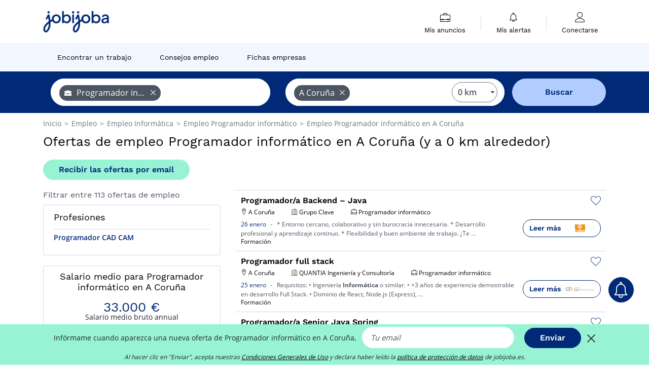

--- FILE ---
content_type: text/html; charset=UTF-8
request_url: https://www.jobijoba.es/ofertas-empleo/programador-informatico-empleos-en-a-coruna
body_size: 18661
content:
<!DOCTYPE html>
<html lang="es-ES">
<head>
    <meta http-equiv="content-type" content="text/html; charset=utf-8"/>
    <link rel="shortcut icon" type="image/x-icon" href="/build/images/favicon.ico"/>
    <link rel="apple-touch-icon" sizes="192x192" href="/build/images/icons/icon-192x192.png"/>
    <title>Ofertas de empleo Programador informático en A Coruña - Jobijoba.es</title>
    <meta name="description" content="Enero 2026 - Si buscas trabajo en Programador informático, existen 113 ofertas de empleo en A Coruña. Accede a todas las ofertas de empleo de Programador informático en A Coruña."/>
    <link rel="canonical" href="https://www.jobijoba.es/ofertas-empleo/programador-informatico-empleos-en-a-coruna"/>
    <meta name="theme-color" content="#ffffff">
    <meta name="viewport"
          content="width=device-width, height=device-height, initial-scale=1.0, maximum-scale=1.0, user-scalable=1"/>
    <meta name="robots" content="index, follow">
    <meta name="google" content="nositelinkssearchbox"/>
    <link rel="preconnect" href="https://jobijoba.imgix.net/">
    <link rel="preconnect" href="https://accounts.google.com"/>
    <link rel="preconnect" href="https://www.googletagmanager.com"/>
    <link rel="preconnect" href="https://sdk.privacy-center.org"/>
    <link rel="manifest" type="application/json" href="/manifest.json" crossorigin="use-credentials">
    <link rel="preload" href="/build/fonts/WorkSans-Regular.393cfc4d.woff2" as="font" type="font/woff2" crossorigin="anonymous"/>
    <link rel="preload" href="/build/fonts/WorkSans-SemiBold.02545a07.woff2" as="font" type="font/woff2" crossorigin="anonymous"/>
    <link rel="preload" href="/build/fonts/open-sans-400.dfdc1a4b.woff2" as="font" type="font/woff2" crossorigin="anonymous"/>
    <link rel="preload" href="/build/fonts/icomoon.b9914f7e.woff2" as="font" type="font/woff2" crossorigin="anonymous"/>
    <meta property="og:title" content="Ofertas de empleo Programador informático en A Coruña - Jobijoba.es">
    <meta property="og:description" content="Enero 2026 - Si buscas trabajo en Programador informático, existen 113 ofertas de empleo en A Coruña. Accede a todas las ofertas de empleo de Programador informático en A Coruña.">
    <meta property="og:url" content="https://www.jobijoba.es/ofertas-empleo/programador-informatico-empleos-en-a-coruna">
    <meta property="og:site_name" content="Jobijoba">
    <meta property="og:image" content="https://www.jobijoba.es/build/images/logo-jobijoba-200x200.jpg">
    <meta property="og:image:type" content="image/jpeg">
    <meta property="og:image:width" content="200">
    <meta property="og:image:height" content="200">
    <meta property="og:locale" content="es_ES">
    <meta property="og:type" content="website">

    <meta property="fb:app_id" content="689484424481557" />

    <meta name="twitter:card" content="summary" />
    <meta name="twitter:site" content="@JobiJoba_ES" />

                <link rel="stylesheet" href="/build/8543.3e817814.css"><link rel="stylesheet" href="/build/8298.9407c636.css">
    
    <link rel="stylesheet" href="/build/5176.36ebcf9b.css"><link rel="stylesheet" href="/build/results.a9195d6a.css">

    



    <script nonce="3vqIykC300jf4SiupMbO9w==">
                                    
        window.dataLayer = window.dataLayer || [];
        window.dataLayer.push({
            'categoryPage': 'search_results_index',
            'sujetPage': 'search_results',
            'typePage': 'index_jobtitle_city',                             'Metier' : 'programador informático',
                'Domaine' : 'informática',
                'Localite' : 'a coruña',
                'jobCounter' : 113,
                    });
    </script>

    <script nonce="3vqIykC300jf4SiupMbO9w==" type="text/javascript">
        var _paq = window._paq || [];
    </script>

    <!-- Google Tag Manager -->
<script nonce="3vqIykC300jf4SiupMbO9w==">
window.didomiOnReady = window.didomiOnReady || [];
window.didomiOnReady.push(function () {
    (function(w,d,s,l,i){w[l]=w[l]||[];w[l].push({'gtm.start':
        new Date().getTime(),event:'gtm.js'});var f=d.getElementsByTagName(s)[0],
        j=d.createElement(s),dl=l!='dataLayer'?'&l='+l:'';j.async=true;j.src=
        'https://www.googletagmanager.com/gtm.js?id='+i+dl;f.parentNode.insertBefore(j,f);
    })(window,document,'script','dataLayer','GTM-MZGGGQS');
});
</script>
<!-- End Google Tag Manager -->


        </head>
<body>

        
            <header>
    <div id="header-wrapper" class="header-container" itemscope itemtype="http://www.schema.org/SiteNavigationElement">
        <div id="header-navbar-anchor"></div>
        <div class="navbar header-navbar py-0">
            <button type="button" class="header-navbar-menu js-menu">
                <div class="line-1"></div>
                <div class="line-2"></div>
                <div class="line-3"></div>
            </button>
            <div class="container navbar-container">
                <a class="navbar-brand d-flex align-items-center" href="/">
                    <img class="navbar-logo" src="/build/images/logo_jobijoba.png?v2025-01-21" alt="Empleo" title="Empleos" width="255" height="70">
                </a>
                <div class="nav navbar-right navbar-links d-flex align-items-center">
                                        <div class="navbar-links-group">
                                                <div class="navbar-link d-flex flex-md-row flex-lg-column " data-href="/my-search-history" itemprop="url">
                            <span class="navbar-link-icon icon-resume-briefcase"></span>
                            <span class="navbar-link-label" itemprop="name">Mis anuncios</span>
                            <span class="border-active"></span>
                        </div>
                        <span class="navbar-link-separator"></span>
                        <div class="navbar-link d-flex flex-md-row flex-lg-column " data-href="/my-alerts" itemprop="url">
                            <span class="navbar-link-icon icon-bell"></span>
                            <span class="navbar-link-label" itemprop="name">Mis alertas</span>
                            <span class="border-active"></span>
                        </div>
                        <span class="navbar-link-separator"></span>
                        <a class="navbar-link d-flex flex-md-row flex-lg-column " href="/my-profile" rel="nofollow" itemprop="url">
                            <span class="navbar-link-icon icon-user-account"></span>
                            <span class="navbar-link-label" itemprop="name">
                                                                    Conectarse                                                            </span>
                            <span class="border-active"></span>
                        </a>
                    </div>
                </div>
            </div>
                            <button type="button" class="navbar-toggle navbar-search d-sm-block d-md-block d-lg-none">
                    <span class="icon-search"></span>
                </button>
                    </div>

        <div class="header-subnavbar py-0">
            <div class="container subnavbar-container">
                <div class="subnavbar">
                    <div class="subnavbar-links-group d-flex">
                                                                                <a itemprop="url" href="/ofertas-empleo" 
                                    class="subnavbar-link d-flex align-items-center ">
                                <span itemprop="name">Encontrar un trabajo</span>
                            </a>
                                                                                                                                                                        <a itemprop="url" href="/dosieres"
                                    class="subnavbar-link d-flex align-items-center ">
                                    <span itemprop="name">Consejos empleo</span>
                                </a>
                                                                                                                                                <a itemprop="url" href="/empresas"
                                    class="subnavbar-link d-flex align-items-center ">
                                    <span itemprop="name">Fichas empresas</span>
                                </a>
                                                                        </div>
                </div>
            </div>
        </div>

    </div>

    </header>
    
        
<div id="form">
    <div id="header-search-box-anchor"></div>
    <div id="header-search-box" class="search-box-common">
        <img alt="" src="/build/images/cover-home.jpg" class="search-box-img d-flex d-lg-none d-xl-none" srcset="/build/images/cover-home-576.jpg 576w, /build/images/cover-home-768.jpg 768w, /build/images/cover-home-992.jpg 992w, /build/images/cover-home-1200.jpg 1200w">
        <div class="container container-searchbox">
            <div id="search-box">
                <div class="clearfix d-flex flex-column flex-lg-row">
                    <div id="form_what" class="suggest col-12 col-lg-5">
                        <div id="form_what_input"
                             data-text="¿Qué empleo estás buscando?"
                             class="w-100">
                        </div>
                    </div>

                                            <div id="form_where" class="suggest col-12 col-lg-5">
                            <div id="form_where_perimeter">
                                <select id="form_where_perimeter_select" class="ui-multiselect-perimeter">
                                                                            <option value="0" class="perimeter-option" selected>
                                            0 km
                                        </option>
                                                                            <option value="10" class="perimeter-option" >
                                            10 km
                                        </option>
                                                                            <option value="15" class="perimeter-option" >
                                            15 km
                                        </option>
                                                                            <option value="20" class="perimeter-option" >
                                            20 km
                                        </option>
                                                                            <option value="50" class="perimeter-option" >
                                            50 km
                                        </option>
                                                                    </select>
                            </div>
                            <div id="form_where_input" data-text="¿Dónde?" class="w-100"></div>
                        </div>
                    
                    <span id="form_submit_btn" class="search-box-button col-12 col-lg-2">Buscar</span>
                </div>
            </div>
        </div>
    </div>
</div>

    


    
            <div class="container">
                <div id="wo-breadcrumbs" class="c_breadcrumb" itemscope itemtype="http://schema.org/BreadcrumbList">
        <span itemprop="itemListElement" itemscope itemtype="http://schema.org/ListItem">
            <a itemprop="item" href="/" title="Inicio">
                <span itemprop="name">
                    Inicio                </span>
                <meta itemprop="position" content="1" />
            </a>
        </span>

                    <span class="wo-separator"> &gt; </span>
            <span itemprop="itemListElement" itemscope itemtype="http://schema.org/ListItem">
                                <a itemprop="item" href="/ofertas-empleo" title="Empleo">
                                    <span itemprop="name">
                        Empleo
                    </span>
                    <meta itemprop="position" content="2" />
                                </a>
                            </span>
                    <span class="wo-separator"> &gt; </span>
            <span itemprop="itemListElement" itemscope itemtype="http://schema.org/ListItem">
                                <a itemprop="item" href="/ofertas-empleo/informatica-empleos" title="Empleo Informática ">
                                    <span itemprop="name">
                        Empleo Informática 
                    </span>
                    <meta itemprop="position" content="3" />
                                </a>
                            </span>
                    <span class="wo-separator"> &gt; </span>
            <span itemprop="itemListElement" itemscope itemtype="http://schema.org/ListItem">
                                <a itemprop="item" href="/ofertas-empleo/programador-informatico-empleos" title="Empleo Programador informático ">
                                    <span itemprop="name">
                        Empleo Programador informático 
                    </span>
                    <meta itemprop="position" content="4" />
                                </a>
                            </span>
                    <span class="wo-separator"> &gt; </span>
            <span itemprop="itemListElement" itemscope itemtype="http://schema.org/ListItem">
                                <a itemprop="item" href="/ofertas-empleo/programador-informatico-empleos-en-a-coruna" title="Empleo Programador informático en A Coruña">
                                    <span itemprop="name">
                        Empleo Programador informático en A Coruña
                    </span>
                    <meta itemprop="position" content="5" />
                                </a>
                            </span>
            </div>

        </div>
    
    <div class="container results-container">
        <div class="results-header row">
            <div class="col-12">
                <h1 class="results-h1 jj-text-xlarge">
                    Ofertas de empleo Programador informático en A Coruña (y a 0 km alrededor)
                </h1>
                <span class="alert-button button-secondary c_button" data-search-id="" data-origin="top" data-url="https://www.jobijoba.es/alert/create">
                    Recibir las ofertas por email
                </span>
            </div>
        </div>
        <div class="row">
            <div class="filters col-12 col-lg-4">
            <div class="row">
            <div class="col-md-12 clearfix">
                
            </div>
        </div>
        <h2 id="filter-title" class="filter-h2 d-flex justify-content-between jj-text-xsmall">
        Filtrar entre 113 ofertas de empleo
        <span class="mobile-icon">
            <span class="icon-arrow-down2"></span>
            <span class="icon-arrow-up2"></span>
        </span>
    </h2>
                                                                        <div class="filter-card" id="jobtitles">
        <div class="filter-card-header d-flex justify-content-between">
            Profesiones
            <span class="mobile-icon">
                <span class="icon-arrow-down2"></span>
                <span class="icon-arrow-up2"></span>
            </span>
        </div>
        <div class="filter-card-body">
                                                                            
                                                
                                
                <div class="jj-border">
                    <a href="/ofertas-empleo/programador-cad-cam-empleos-en-a-coruna" class="filter-link" title="Empleo Programador CAD CAM en A Coruña">
                                        Programador CAD CAM
                    </a>
                </div>
            
                    </div>
    </div>
        
        <div class="filter-card d-none d-md-block" id="salary">
    <h2 class="filter-h2 filter-card-header text-center jj-text-large">
        Salario medio para Programador informático en A Coruña
    </h2>
    <div class="filter-card-body">
        <div class="text-primary text-center value">33.000 €</div>
        <div class="text-center jj-text-small">Salario medio bruto annual</div>
        <div id="salary-graph"
             data-salary-min="33000"
             data-salary-max="33000"
             data-salary-mean="33000" data-highcharts-chart="0"></div>
    </div>
</div>

                                    <div class="filter-card" id="companies">
        <div class="filter-card-header d-flex justify-content-between">
            Empresas
            <span class="mobile-icon">
                <span class="icon-arrow-down2"></span>
                <span class="icon-arrow-up2"></span>
            </span>
        </div>
        <div class="filter-card-body">
                                                                            
                                                
                                                                    
                <div class="jj-border">
                    <div data-href="/query/?what=programador-informatico_jordan-martorell&amp;where=a-coruna&amp;where_type=city&amp;perimeter=0" class="filter-link" title="Empleo Jordan Martorell en A Coruña">
                                            <img class="filter-link-img" height="40px" src="https://www.jobijoba.es/image/company/jordan%20martorell.gif" alt="" loading="lazy" />
                                        Jordan Martorell
                    </div>
                </div>
                                                                
                                                
                                                                    
                <div class="jj-border">
                    <div data-href="/query/?what=programador-informatico_aicox-soluciones&amp;where=a-coruna&amp;where_type=city&amp;perimeter=0" class="filter-link" title="Empleo Aicox Soluciones en A Coruña">
                                            <img class="filter-link-img" height="40px" src="https://www.jobijoba.es/image/company/aicox%20soluciones.gif" alt="" loading="lazy" />
                                        Aicox Soluciones
                    </div>
                </div>
                                                                
                                                
                                                                    
                <div class="jj-border">
                    <div data-href="/query/?what=programador-informatico_alten&amp;where=a-coruna&amp;where_type=city&amp;perimeter=0" class="filter-link" title="Empleo Alten en A Coruña">
                                            <img class="filter-link-img" height="40px" src="https://www.jobijoba.es/image/company/alten.gif" alt="" loading="lazy" />
                                        Alten
                    </div>
                </div>
                                                                
                                                
                                                                    
                <div class="jj-border">
                    <div data-href="/query/?what=programador-informatico_ey&amp;where=a-coruna&amp;where_type=city&amp;perimeter=0" class="filter-link" title="Empleo EY en A Coruña">
                                            <img class="filter-link-img" height="40px" src="https://www.jobijoba.es/image/company/ey.gif" alt="" loading="lazy" />
                                        EY
                    </div>
                </div>
                                                                
                                                
                                                                    
                <div class="jj-border">
                    <div data-href="/query/?what=programador-informatico_ibertech&amp;where=a-coruna&amp;where_type=city&amp;perimeter=0" class="filter-link" title="Empleo Ibertech en A Coruña">
                                            <img class="filter-link-img" height="40px" src="https://www.jobijoba.es/image/company/ibertech.gif" alt="" loading="lazy" />
                                        Ibertech
                    </div>
                </div>
            
                    </div>
    </div>
                
            
        
    <div class="filter-card" id="publication_date">
        <div class="filter-card-header d-flex justify-content-between">
            Fecha de publicación
            <span class="mobile-icon">
                <span class="icon-arrow-down2"></span>
                <span class="icon-arrow-up2"></span>
            </span>
        </div>
        <div class="filter-card-body">
                                                                    <div class="jj-border">
                                            <div data-href="/query/?what=programador-informatico&amp;where=a-coruna&amp;where_type=city&amp;perimeter=0&amp;period=24_hours" class="filter-link">
                            Ultimas 24h
                        </div>
                    
                </div>
                                                                    <div class="jj-border">
                                            <div data-href="/query/?what=programador-informatico&amp;where=a-coruna&amp;where_type=city&amp;perimeter=0&amp;period=7_days" class="filter-link">
                            Ultimos 7 días
                        </div>
                    
                </div>
                                                                    <div class="jj-border">
                                            <div data-href="/query/?what=programador-informatico&amp;where=a-coruna&amp;where_type=city&amp;perimeter=0&amp;period=15_days" class="filter-link">
                            Ultimos 15 días
                        </div>
                    
                </div>
                                                                    <div class="jj-border">
                                            <div data-href="/query/?what=programador-informatico&amp;where=a-coruna&amp;where_type=city&amp;perimeter=0&amp;period=30_days" class="filter-link">
                            Ultimos 30 días
                        </div>
                    
                </div>
                    </div>
    </div>
            <div class="filter-card" id="contract_type">
        <div class="filter-card-header d-flex justify-content-between">
            Contratos
            <span class="mobile-icon">
                <span class="icon-arrow-down2"></span>
                <span class="icon-arrow-up2"></span>
            </span>
        </div>
        <div class="filter-card-body">
            
                            <div class="jj-border">
                    <label class="contract-type-label" for="Indefinido">
                    <input id="Indefinido" type="checkbox" value="Indefinido" >
                    <span class="contract-label">
                        Indefinido
                    </span>
                    </label>
                </div>
                            <div class="jj-border">
                    <label class="contract-type-label" for="Temporal">
                    <input id="Temporal" type="checkbox" value="Temporal" >
                    <span class="contract-label">
                        Temporal
                    </span>
                    </label>
                </div>
                            <div class="jj-border">
                    <label class="contract-type-label" for="Interino">
                    <input id="Interino" type="checkbox" value="Interino" >
                    <span class="contract-label">
                        Interino
                    </span>
                    </label>
                </div>
                            <div class="jj-border">
                    <label class="contract-type-label" for="Autónomo">
                    <input id="Autónomo" type="checkbox" value="Autónomo" >
                    <span class="contract-label">
                        Autónomo
                    </span>
                    </label>
                </div>
                            <div class="jj-border">
                    <label class="contract-type-label" for="Becario">
                    <input id="Becario" type="checkbox" value="Becario" >
                    <span class="contract-label">
                        Becario
                    </span>
                    </label>
                </div>
                        <button id="contract-submit" class="button-outline" type="button" data-target="https://www.jobijoba.es/query/?what=programador-informatico&amp;where=a-coruna&amp;whereType=city&amp;perimeter=0">Confirmar</button>
        </div>
    </div>


                <div id="filters-anchor"></div>
        <div id="filters-fixed" style="display: none;">
            <div class="filter-card-header">
                <p class="filter-fixed-title">Cambiar mis filtros</p>
            </div>
            <div class="filter-card-body">
                                    <div class="border-top">
                        <a class="filter-link" href="#jobtitles">Profesiones</a>
                    </div>
                                    <div class="border-top">
                        <a class="filter-link" href="#companies">Empresas</a>
                    </div>
                                    <div class="border-top">
                        <a class="filter-link" href="#publication_date">Fecha de publicación</a>
                    </div>
                                    <div class="border-top">
                        <a class="filter-link" href="#contract_type">Contratos</a>
                    </div>
                            </div>
        </div>
    </div>            <div class="right-column col-12 col-lg-8">
        <div class="offers">
                    




<div class="offer" data-id="ad_f5be5c97cebb5a79bebe30a4041a4c01">
    <div class="actions float-right d-flex">
        <span class="icon-save-ad  icon-heart-empty js-save-ad "
              title="Guardar la oferta"></span>
    </div>

            <div data-atc="uggcf://jjj=pt=wbovwbon=pt=rf/erqverpg/bssre/511/s5or5p97proo5n79oror30n4041n4p01" class="offer-link encoded-offer-link js-target" data-product="{&quot;event&quot;:&quot;productClick&quot;,&quot;email&quot;:&quot;&quot;,&quot;ecommerce&quot;:{&quot;click&quot;:{&quot;actionField&quot;:{&quot;list&quot;:&quot;search_results_index&quot;},&quot;products&quot;:[{&quot;name&quot;:&quot;Programador\/a Backend \u2013 Java&quot;,&quot;id&quot;:&quot;f5be5c97cebb5a79bebe30a4041a4c01&quot;,&quot;price&quot;:0,&quot;brand&quot;:&quot;Grupo Clave&quot;,&quot;category&quot;:&quot;Inform\u00e1tica&quot;,&quot;variant&quot;:&quot;emploi_payant_sponso&quot;,&quot;rhw&quot;:1342523.1,&quot;chw&quot;:1341285,&quot;bhw&quot;:1342523.1,&quot;ahw&quot;:1341285,&quot;position&quot;:1,&quot;dimension24&quot;:&quot;bebee.es_direct&quot;,&quot;customerName&quot;:&quot;beBee Platform SL&quot;,&quot;mv_test&quot;:&quot;false&quot;}]}}}">
    
        <div class="offer-header">
            <h3 class="offer-header-title">
                Programador/a Backend – Java
            </h3>

            
            <div class="offer-features">
                                    <span class="feature">
                    <span class="iconwrap">
                        <span class="icon-map-marker"></span>
                    </span>
                    <span>A Coruña</span>
                                                                                </span>
                                                                    <span class="feature">
                    <span class="iconwrap">
                        <span class="icon-apartment"></span>
                    </span>
                    <span>
                        Grupo Clave
                                            </span>
                </span>
                
                                    <span class="feature">
                        <span class="iconwrap">
                            <span class="icon-resume-briefcase"></span>
                        </span>
                        <span>Programador informático</span>
                    </span>
                
                            </div>
        </div>
        <div class="d-flex justify-content-between">
            <div class="d-inline description-wrapper">
                
                <span class="text-primary publication_date">
                    26 enero
                </span>
                <span class="separator">-</span>
                <span class="description">
                    <span class="d-none d-lg-inline"></span> * Entorno cercano, colaborativo y sin burocracia innecesaria. * Desarrollo profesional y<span class="d-none d-lg-inline"> aprendizaje continuo. * Flexibilidad y buen ambiente de trabajo. ¿Te</span><span> &hellip;</span>
                </span>
                                    <div class="sponsorised">Formación</div>
                            </div>
            <div class="candidate d-none d-lg-block">
                <div class="button-outline candidate-btn">
                    <span class="d-inline-flex align-items-center">
                        <span class="candidate-btn-label">Leer más</span>
                        <img class="thumbnailIcon" src="https://www.jobijoba.es/image/partner/bebee.es_direct.gif" alt="bebee.es_direct" title="bebee.es_direct" />
                    </span>
                </div>
            </div>
        </div>

            </div>
    </div>
                                




<div class="offer" data-id="ad_51b456f0f2ddceb30a7755454754e40b">
    <div class="actions float-right d-flex">
        <span class="icon-save-ad  icon-heart-empty js-save-ad "
              title="Guardar la oferta"></span>
    </div>

            <div data-atc="uggcf://jjj=pt=wbovwbon=pt=rf/erqverpg/bssre/511/51o456s0s2qqpro30n7755454754r40o" class="offer-link encoded-offer-link js-target" data-product="{&quot;event&quot;:&quot;productClick&quot;,&quot;email&quot;:&quot;&quot;,&quot;ecommerce&quot;:{&quot;click&quot;:{&quot;actionField&quot;:{&quot;list&quot;:&quot;search_results_index&quot;},&quot;products&quot;:[{&quot;name&quot;:&quot;Programador full stack&quot;,&quot;id&quot;:&quot;51b456f0f2ddceb30a7755454754e40b&quot;,&quot;price&quot;:0,&quot;brand&quot;:&quot;QUANTIA Ingenier\u00eda y Consultor\u00eda&quot;,&quot;category&quot;:&quot;Inform\u00e1tica&quot;,&quot;variant&quot;:&quot;emploi_payant_sponso&quot;,&quot;rhw&quot;:1342523.1,&quot;chw&quot;:1341285,&quot;bhw&quot;:1342523.1,&quot;ahw&quot;:1341285,&quot;position&quot;:2,&quot;dimension24&quot;:&quot;allthetopbananas_es&quot;,&quot;customerName&quot;:&quot;AllTheTopBananas.com Ltd&quot;,&quot;mv_test&quot;:&quot;false&quot;}]}}}">
    
        <div class="offer-header">
            <h3 class="offer-header-title">
                Programador full stack
            </h3>

            
            <div class="offer-features">
                                    <span class="feature">
                    <span class="iconwrap">
                        <span class="icon-map-marker"></span>
                    </span>
                    <span>A Coruña</span>
                                                                                </span>
                                                                    <span class="feature">
                    <span class="iconwrap">
                        <span class="icon-apartment"></span>
                    </span>
                    <span>
                        QUANTIA Ingeniería y Consultoría
                                            </span>
                </span>
                
                                    <span class="feature">
                        <span class="iconwrap">
                            <span class="icon-resume-briefcase"></span>
                        </span>
                        <span>Programador informático</span>
                    </span>
                
                            </div>
        </div>
        <div class="d-flex justify-content-between">
            <div class="d-inline description-wrapper">
                
                <span class="text-primary publication_date">
                    25 enero
                </span>
                <span class="separator">-</span>
                <span class="description">
                    <span class="d-none d-lg-inline"></span>Requisitos: • Ingeniería <strong>Informática</strong> o similar. • +3 años de experiencia demostrable en<span class="d-none d-lg-inline"> desarrollo Full Stack. • Dominio de React, Node.js (Express),</span><span> &hellip;</span>
                </span>
                                    <div class="sponsorised">Formación</div>
                            </div>
            <div class="candidate d-none d-lg-block">
                <div class="button-outline candidate-btn">
                    <span class="d-inline-flex align-items-center">
                        <span class="candidate-btn-label">Leer más</span>
                        <img class="thumbnailIcon" src="https://www.jobijoba.es/image/partner/allthetopbananas_es.gif" alt="allthetopbananas_es" title="allthetopbananas_es" />
                    </span>
                </div>
            </div>
        </div>

            </div>
    </div>
                                




<div class="offer" data-id="ad_e5a795b9b07f38eecbe464649d12e9ce">
    <div class="actions float-right d-flex">
        <span class="icon-save-ad  icon-heart-empty js-save-ad "
              title="Guardar la oferta"></span>
    </div>

            <div data-atc="uggcf://jjj=pt=wbovwbon=pt=rf/erqverpg/bssre/511/r5n795o9o07s38rrpor464649q12r9pr" class="offer-link encoded-offer-link js-target" data-product="{&quot;event&quot;:&quot;productClick&quot;,&quot;email&quot;:&quot;&quot;,&quot;ecommerce&quot;:{&quot;click&quot;:{&quot;actionField&quot;:{&quot;list&quot;:&quot;search_results_index&quot;},&quot;products&quot;:[{&quot;name&quot;:&quot;Programador\/a Senior Java Spring&quot;,&quot;id&quot;:&quot;e5a795b9b07f38eecbe464649d12e9ce&quot;,&quot;price&quot;:0,&quot;brand&quot;:&quot;Digital Talent Agency&quot;,&quot;category&quot;:&quot;Inform\u00e1tica&quot;,&quot;variant&quot;:&quot;emploi_payant_sponso&quot;,&quot;rhw&quot;:1342523.1,&quot;chw&quot;:1341285,&quot;bhw&quot;:1342523.1,&quot;ahw&quot;:1341285,&quot;position&quot;:3,&quot;dimension24&quot;:&quot;bebee.es_direct&quot;,&quot;customerName&quot;:&quot;beBee Platform SL&quot;,&quot;mv_test&quot;:&quot;false&quot;}]}}}">
    
        <div class="offer-header">
            <h3 class="offer-header-title">
                Programador/a Senior Java Spring
            </h3>

            
            <div class="offer-features">
                                    <span class="feature">
                    <span class="iconwrap">
                        <span class="icon-map-marker"></span>
                    </span>
                    <span>A Coruña</span>
                                                                                </span>
                                                                    <span class="feature">
                    <span class="iconwrap">
                        <span class="icon-apartment"></span>
                    </span>
                    <span>
                        Digital Talent Agency
                                            </span>
                </span>
                
                                    <span class="feature">
                        <span class="iconwrap">
                            <span class="icon-resume-briefcase"></span>
                        </span>
                        <span>Programador informático</span>
                    </span>
                
                            </div>
        </div>
        <div class="d-flex justify-content-between">
            <div class="d-inline description-wrapper">
                
                <span class="text-primary publication_date">
                    16 enero
                </span>
                <span class="separator">-</span>
                <span class="description">
                    <span class="d-none d-lg-inline"></span>En Zemsania buscamos un/a <strong>PROGRAMADOR</strong>/a SENIOR JAVA SPRING para unirse a nuestro equipazo Sobre el<span class="d-none d-lg-inline"> proyecto: Estamos colaborando en un proyecto súper</span><span> &hellip;</span>
                </span>
                                    <div class="sponsorised">Formación</div>
                            </div>
            <div class="candidate d-none d-lg-block">
                <div class="button-outline candidate-btn">
                    <span class="d-inline-flex align-items-center">
                        <span class="candidate-btn-label">Leer más</span>
                        <img class="thumbnailIcon" src="https://www.jobijoba.es/image/partner/bebee.es_direct.gif" alt="bebee.es_direct" title="bebee.es_direct" />
                    </span>
                </div>
            </div>
        </div>

            </div>
    </div>
                        </div>

    <div class="offers">
                    




<div class="offer" data-id="ad_1f3c0870b5be2f4579cfb78adf8a2902">
    <div class="actions float-right d-flex">
        <span class="icon-save-ad  icon-heart-empty js-save-ad "
              title="Guardar la oferta"></span>
    </div>

            <div data-atc="uggcf://jjj=pt=wbovwbon=pt=rf/erqverpg/bssre/69/1s3p0870o5or2s4579pso78nqs8n2902" class="offer-link encoded-offer-link js-target" data-product="{&quot;event&quot;:&quot;productClick&quot;,&quot;email&quot;:&quot;&quot;,&quot;ecommerce&quot;:{&quot;click&quot;:{&quot;actionField&quot;:{&quot;list&quot;:&quot;search_results_index&quot;},&quot;products&quot;:[{&quot;name&quot;:&quot;Programador full stack&quot;,&quot;id&quot;:&quot;1f3c0870b5be2f4579cfb78adf8a2902&quot;,&quot;price&quot;:0,&quot;brand&quot;:&quot;Ohtic&quot;,&quot;category&quot;:&quot;Inform\u00e1tica&quot;,&quot;variant&quot;:&quot;emploi_payant_exact&quot;,&quot;rhw&quot;:1341761.6685,&quot;chw&quot;:1341285,&quot;bhw&quot;:1341697.7,&quot;ahw&quot;:1341285,&quot;position&quot;:4,&quot;dimension24&quot;:&quot;tideri.es_feed&quot;,&quot;customerName&quot;:&quot;Tideri GmbH&quot;,&quot;mv_test&quot;:&quot;false&quot;}]}}}">
    
        <div class="offer-header">
            <h3 class="offer-header-title">
                Programador full stack
            </h3>

            
            <div class="offer-features">
                                    <span class="feature">
                    <span class="iconwrap">
                        <span class="icon-map-marker"></span>
                    </span>
                    <span>A Coruña</span>
                                                                                </span>
                                                                                                        <span class="feature">
                                <span class="iconwrap">
                                    <span class="icon-register"></span>
                                </span>
                                <span>Indefinido</span>
                            </span>
                                                                                                <span class="feature">
                                <span class="iconwrap">
                                    <span class="icon-register"></span>
                                </span>
                                <span>Becario</span>
                            </span>
                                                                                                <span class="feature">
                    <span class="iconwrap">
                        <span class="icon-apartment"></span>
                    </span>
                    <span>
                        Ohtic
                                            </span>
                </span>
                
                                    <span class="feature">
                        <span class="iconwrap">
                            <span class="icon-resume-briefcase"></span>
                        </span>
                        <span>Programador informático</span>
                    </span>
                
                            </div>
        </div>
        <div class="d-flex justify-content-between">
            <div class="d-inline description-wrapper">
                                    <a class="permalink-link" href="https://www.jobijoba.es/oferta-empleo/69/1f3c0870b5be2f4579cfb78adf8a2902" title="Programador full stack">
                        <span class="permalink-icon icon-eye2"></span>
                    </a>
                
                <span class="text-primary publication_date">
                    Publicado hace 9 hr horas
                </span>
                <span class="separator">-</span>
                <span class="description">
                    <span class="d-none d-lg-inline"></span> El Puesto Buscamos un/a Full Stack Developer especializado/a en .NET y React para unirse a nuestro<span class="d-none d-lg-inline"> equipo y participar en el desarrollo y evolución de</span><span> &hellip;</span>
                </span>
                            </div>
            <div class="candidate d-none d-lg-block">
                <div class="button-outline candidate-btn">
                    <span class="d-inline-flex align-items-center">
                        <span class="candidate-btn-label">Leer más</span>
                        <img class="thumbnailIcon" src="https://www.jobijoba.es/image/partner/tideri.es_feed.gif" alt="tideri.es_feed" title="tideri.es_feed" />
                    </span>
                </div>
            </div>
        </div>

            </div>
    </div>
                                                                                




<div class="offer" data-id="ad_3aa5d3379807c7f22fccb0e756c298c7">
    <div class="actions float-right d-flex">
        <span class="icon-save-ad  icon-heart-empty js-save-ad "
              title="Guardar la oferta"></span>
    </div>

            <div data-atc="uggcf://jjj=pt=wbovwbon=pt=rf/erqverpg/bssre/69/3nn5q3379807p7s22sppo0r756p298p7" class="offer-link encoded-offer-link js-target" data-product="{&quot;event&quot;:&quot;productClick&quot;,&quot;email&quot;:&quot;&quot;,&quot;ecommerce&quot;:{&quot;click&quot;:{&quot;actionField&quot;:{&quot;list&quot;:&quot;search_results_index&quot;},&quot;products&quot;:[{&quot;name&quot;:&quot;PROGRAMADOR&quot;,&quot;id&quot;:&quot;3aa5d3379807c7f22fccb0e756c298c7&quot;,&quot;price&quot;:0,&quot;brand&quot;:&quot;MEK&amp;BOT ROBOTICS&quot;,&quot;category&quot;:&quot;Inform\u00e1tica&quot;,&quot;variant&quot;:&quot;emploi_payant_exact&quot;,&quot;rhw&quot;:1341761.6685,&quot;chw&quot;:1341285,&quot;bhw&quot;:1341697.7,&quot;ahw&quot;:1341285,&quot;position&quot;:5,&quot;dimension24&quot;:&quot;tideri.es_feed&quot;,&quot;customerName&quot;:&quot;Tideri GmbH&quot;,&quot;mv_test&quot;:&quot;false&quot;}]}}}">
    
        <div class="offer-header">
            <h3 class="offer-header-title">
                PROGRAMADOR
            </h3>

            
            <div class="offer-features">
                                    <span class="feature">
                    <span class="iconwrap">
                        <span class="icon-map-marker"></span>
                    </span>
                    <span>A Coruña</span>
                                                                                </span>
                                                                                                        <span class="feature">
                                <span class="iconwrap">
                                    <span class="icon-register"></span>
                                </span>
                                <span>Indefinido</span>
                            </span>
                                                                                                <span class="feature">
                    <span class="iconwrap">
                        <span class="icon-apartment"></span>
                    </span>
                    <span>
                        MEK&amp;BOT ROBOTICS
                                            </span>
                </span>
                
                                    <span class="feature">
                        <span class="iconwrap">
                            <span class="icon-resume-briefcase"></span>
                        </span>
                        <span>Programador informático</span>
                    </span>
                
                            </div>
        </div>
        <div class="d-flex justify-content-between">
            <div class="d-inline description-wrapper">
                                    <a class="permalink-link" href="https://www.jobijoba.es/oferta-empleo/69/3aa5d3379807c7f22fccb0e756c298c7" title="PROGRAMADOR">
                        <span class="permalink-icon icon-eye2"></span>
                    </a>
                
                <span class="text-primary publication_date">
                    Publicado hace 9 hr horas
                </span>
                <span class="separator">-</span>
                <span class="description">
                    <span class="d-none d-lg-inline"></span><strong>Programador</strong> Desplácese hacia abajo para encontrar los detalles completos de la oferta de trabajo,<span class="d-none d-lg-inline"> incluyendo la experiencia requerida y las funciones y tareas</span><span> &hellip;</span>
                </span>
                            </div>
            <div class="candidate d-none d-lg-block">
                <div class="button-outline candidate-btn">
                    <span class="d-inline-flex align-items-center">
                        <span class="candidate-btn-label">Leer más</span>
                        <img class="thumbnailIcon" src="https://www.jobijoba.es/image/partner/tideri.es_feed.gif" alt="tideri.es_feed" title="tideri.es_feed" />
                    </span>
                </div>
            </div>
        </div>

            </div>
    </div>
                                                                                




<div class="offer" data-id="ad_5c0d977ee8b71228215c18ad4352cd7c">
    <div class="actions float-right d-flex">
        <span class="icon-save-ad  icon-heart-empty js-save-ad "
              title="Guardar la oferta"></span>
    </div>

            <div data-atc="uggcf://jjj=pt=wbovwbon=pt=rf/erqverpg/bssre/69/5p0q977rr8o71228215p18nq4352pq7p" class="offer-link encoded-offer-link js-target" data-product="{&quot;event&quot;:&quot;productClick&quot;,&quot;email&quot;:&quot;&quot;,&quot;ecommerce&quot;:{&quot;click&quot;:{&quot;actionField&quot;:{&quot;list&quot;:&quot;search_results_index&quot;},&quot;products&quot;:[{&quot;name&quot;:&quot;PROGRAMADOR&quot;,&quot;id&quot;:&quot;5c0d977ee8b71228215c18ad4352cd7c&quot;,&quot;price&quot;:0,&quot;brand&quot;:&quot;MEK&amp;BOT ROBOTICS&quot;,&quot;category&quot;:&quot;Inform\u00e1tica&quot;,&quot;variant&quot;:&quot;emploi_payant_exact&quot;,&quot;rhw&quot;:1342017.5425,&quot;chw&quot;:1341285,&quot;bhw&quot;:1342110.4000000001,&quot;ahw&quot;:1341285,&quot;position&quot;:6,&quot;dimension24&quot;:&quot;tideri.es_feed&quot;,&quot;customerName&quot;:&quot;Tideri GmbH&quot;,&quot;mv_test&quot;:&quot;false&quot;}]}}}">
    
        <div class="offer-header">
            <h3 class="offer-header-title">
                PROGRAMADOR
            </h3>

            
            <div class="offer-features">
                                    <span class="feature">
                    <span class="iconwrap">
                        <span class="icon-map-marker"></span>
                    </span>
                    <span>A Coruña</span>
                                                                                </span>
                                                                                                        <span class="feature">
                                <span class="iconwrap">
                                    <span class="icon-register"></span>
                                </span>
                                <span>Indefinido</span>
                            </span>
                                                                                                <span class="feature">
                    <span class="iconwrap">
                        <span class="icon-apartment"></span>
                    </span>
                    <span>
                        MEK&amp;BOT ROBOTICS
                                            </span>
                </span>
                
                                    <span class="feature">
                        <span class="iconwrap">
                            <span class="icon-resume-briefcase"></span>
                        </span>
                        <span>Programador informático</span>
                    </span>
                
                            </div>
        </div>
        <div class="d-flex justify-content-between">
            <div class="d-inline description-wrapper">
                                    <a class="permalink-link" href="https://www.jobijoba.es/oferta-empleo/69/5c0d977ee8b71228215c18ad4352cd7c" title="PROGRAMADOR">
                        <span class="permalink-icon icon-eye2"></span>
                    </a>
                
                <span class="text-primary publication_date">
                    27 enero
                </span>
                <span class="separator">-</span>
                <span class="description">
                    <span class="d-none d-lg-inline"></span><strong>Programador</strong> Desplácese hacia abajo para encontrar los detalles completos de la oferta de trabajo,<span class="d-none d-lg-inline"> incluyendo la experiencia requerida y las funciones y tareas</span><span> &hellip;</span>
                </span>
                            </div>
            <div class="candidate d-none d-lg-block">
                <div class="button-outline candidate-btn">
                    <span class="d-inline-flex align-items-center">
                        <span class="candidate-btn-label">Leer más</span>
                        <img class="thumbnailIcon" src="https://www.jobijoba.es/image/partner/tideri.es_feed.gif" alt="tideri.es_feed" title="tideri.es_feed" />
                    </span>
                </div>
            </div>
        </div>

            </div>
    </div>
                                                                                                            




<div class="offer" data-id="ad_8e2a5e97089598c81a1f62749e8d1b75">
    <div class="actions float-right d-flex">
        <span class="icon-save-ad  icon-heart-empty js-save-ad "
              title="Guardar la oferta"></span>
    </div>

            <div data-atc="uggcf://jjj=pt=wbovwbon=pt=rf/erqverpg/bssre/69/8r2n5r97089598p81n1s62749r8q1o75" class="offer-link encoded-offer-link js-target" data-product="{&quot;event&quot;:&quot;productClick&quot;,&quot;email&quot;:&quot;&quot;,&quot;ecommerce&quot;:{&quot;click&quot;:{&quot;actionField&quot;:{&quot;list&quot;:&quot;search_results_index&quot;},&quot;products&quot;:[{&quot;name&quot;:&quot;Programador full stack&quot;,&quot;id&quot;:&quot;8e2a5e97089598c81a1f62749e8d1b75&quot;,&quot;price&quot;:0,&quot;brand&quot;:&quot;Ohtic&quot;,&quot;category&quot;:&quot;Inform\u00e1tica&quot;,&quot;variant&quot;:&quot;emploi_payant_exact&quot;,&quot;rhw&quot;:1342017.5425,&quot;chw&quot;:1341285,&quot;bhw&quot;:1342110.4000000001,&quot;ahw&quot;:1341285,&quot;position&quot;:7,&quot;dimension24&quot;:&quot;tideri.es_feed&quot;,&quot;customerName&quot;:&quot;Tideri GmbH&quot;,&quot;mv_test&quot;:&quot;false&quot;}]}}}">
    
        <div class="offer-header">
            <h3 class="offer-header-title">
                Programador full stack
            </h3>

            
            <div class="offer-features">
                                    <span class="feature">
                    <span class="iconwrap">
                        <span class="icon-map-marker"></span>
                    </span>
                    <span>A Coruña</span>
                                                                                </span>
                                                                                                        <span class="feature">
                                <span class="iconwrap">
                                    <span class="icon-register"></span>
                                </span>
                                <span>Indefinido</span>
                            </span>
                                                                                                <span class="feature">
                                <span class="iconwrap">
                                    <span class="icon-register"></span>
                                </span>
                                <span>Becario</span>
                            </span>
                                                                                                <span class="feature">
                    <span class="iconwrap">
                        <span class="icon-apartment"></span>
                    </span>
                    <span>
                        Ohtic
                                            </span>
                </span>
                
                                    <span class="feature">
                        <span class="iconwrap">
                            <span class="icon-resume-briefcase"></span>
                        </span>
                        <span>Programador informático</span>
                    </span>
                
                            </div>
        </div>
        <div class="d-flex justify-content-between">
            <div class="d-inline description-wrapper">
                                    <a class="permalink-link" href="https://www.jobijoba.es/oferta-empleo/69/8e2a5e97089598c81a1f62749e8d1b75" title="Programador full stack">
                        <span class="permalink-icon icon-eye2"></span>
                    </a>
                
                <span class="text-primary publication_date">
                    27 enero
                </span>
                <span class="separator">-</span>
                <span class="description">
                    <span class="d-none d-lg-inline"></span> El Puesto Buscamos un/a Full Stack Developer especializado/a en .NET y React para unirse a nuestro<span class="d-none d-lg-inline"> equipo y participar en el desarrollo y evolución de</span><span> &hellip;</span>
                </span>
                            </div>
            <div class="candidate d-none d-lg-block">
                <div class="button-outline candidate-btn">
                    <span class="d-inline-flex align-items-center">
                        <span class="candidate-btn-label">Leer más</span>
                        <img class="thumbnailIcon" src="https://www.jobijoba.es/image/partner/tideri.es_feed.gif" alt="tideri.es_feed" title="tideri.es_feed" />
                    </span>
                </div>
            </div>
        </div>

            </div>
    </div>
                                                                                




<div class="offer" data-id="ad_0c9137d706fcf24567dc8e2fc69e8854">
    <div class="actions float-right d-flex">
        <span class="icon-save-ad  icon-heart-empty js-save-ad "
              title="Guardar la oferta"></span>
    </div>

            <div data-atc="uggcf://jjj=pt=wbovwbon=pt=rf/erqverpg/bssre/69/0p9137q706sps24567qp8r2sp69r8854" class="offer-link encoded-offer-link js-target" data-product="{&quot;event&quot;:&quot;productClick&quot;,&quot;email&quot;:&quot;&quot;,&quot;ecommerce&quot;:{&quot;click&quot;:{&quot;actionField&quot;:{&quot;list&quot;:&quot;search_results_index&quot;},&quot;products&quot;:[{&quot;name&quot;:&quot;Programador full stack&quot;,&quot;id&quot;:&quot;0c9137d706fcf24567dc8e2fc69e8854&quot;,&quot;price&quot;:0,&quot;brand&quot;:&quot;Ohtic&quot;,&quot;category&quot;:&quot;Inform\u00e1tica&quot;,&quot;variant&quot;:&quot;emploi_payant_exact&quot;,&quot;rhw&quot;:1342000.4154500002,&quot;chw&quot;:1341285,&quot;bhw&quot;:1341904.05,&quot;ahw&quot;:1341285,&quot;position&quot;:8,&quot;dimension24&quot;:&quot;tideri.es_feed&quot;,&quot;customerName&quot;:&quot;Tideri GmbH&quot;,&quot;mv_test&quot;:&quot;false&quot;}]}}}">
    
        <div class="offer-header">
            <h3 class="offer-header-title">
                Programador full stack
            </h3>

            
            <div class="offer-features">
                                    <span class="feature">
                    <span class="iconwrap">
                        <span class="icon-map-marker"></span>
                    </span>
                    <span>A Coruña</span>
                                                                                </span>
                                                                                                        <span class="feature">
                                <span class="iconwrap">
                                    <span class="icon-register"></span>
                                </span>
                                <span>Indefinido</span>
                            </span>
                                                                                                <span class="feature">
                                <span class="iconwrap">
                                    <span class="icon-register"></span>
                                </span>
                                <span>Becario</span>
                            </span>
                                                                                                <span class="feature">
                    <span class="iconwrap">
                        <span class="icon-apartment"></span>
                    </span>
                    <span>
                        Ohtic
                                            </span>
                </span>
                
                                    <span class="feature">
                        <span class="iconwrap">
                            <span class="icon-resume-briefcase"></span>
                        </span>
                        <span>Programador informático</span>
                    </span>
                
                            </div>
        </div>
        <div class="d-flex justify-content-between">
            <div class="d-inline description-wrapper">
                                    <a class="permalink-link" href="https://www.jobijoba.es/oferta-empleo/69/0c9137d706fcf24567dc8e2fc69e8854" title="Programador full stack">
                        <span class="permalink-icon icon-eye2"></span>
                    </a>
                
                <span class="text-primary publication_date">
                    27 enero
                </span>
                <span class="separator">-</span>
                <span class="description">
                    <span class="d-none d-lg-inline"></span> y React para unirse a nuestro equipo y participar en el desarrollo y evolución de aplicaciones.<span class="d-none d-lg-inline"> Formarás parte de un entorno donde la calidad del software, la</span><span> &hellip;</span>
                </span>
                            </div>
            <div class="candidate d-none d-lg-block">
                <div class="button-outline candidate-btn">
                    <span class="d-inline-flex align-items-center">
                        <span class="candidate-btn-label">Leer más</span>
                        <img class="thumbnailIcon" src="https://www.jobijoba.es/image/partner/tideri.es_feed.gif" alt="tideri.es_feed" title="tideri.es_feed" />
                    </span>
                </div>
            </div>
        </div>

            </div>
    </div>
                                                                                




<div class="offer" data-id="ad_c5a8b17549f8de004f9c7a1a12e6d510">
    <div class="actions float-right d-flex">
        <span class="icon-save-ad  icon-heart-empty js-save-ad "
              title="Guardar la oferta"></span>
    </div>

            <div data-atc="uggcf://jjj=pt=wbovwbon=pt=rf/erqverpg/bssre/69/p5n8o17549s8qr004s9p7n1n12r6q510" class="offer-link encoded-offer-link js-target" data-product="{&quot;event&quot;:&quot;productClick&quot;,&quot;email&quot;:&quot;&quot;,&quot;ecommerce&quot;:{&quot;click&quot;:{&quot;actionField&quot;:{&quot;list&quot;:&quot;search_results_index&quot;},&quot;products&quot;:[{&quot;name&quot;:&quot;On-Site Cloud Solutions Advisor \u2014 English-Pro, A Coru\u00f1a&quot;,&quot;id&quot;:&quot;c5a8b17549f8de004f9c7a1a12e6d510&quot;,&quot;price&quot;:0,&quot;brand&quot;:&quot;Cbtalents&quot;,&quot;category&quot;:&quot;Inform\u00e1tica&quot;,&quot;variant&quot;:&quot;emploi_payant_exact&quot;,&quot;rhw&quot;:1341491.35,&quot;chw&quot;:1341285,&quot;bhw&quot;:1341491.35,&quot;ahw&quot;:1341285,&quot;position&quot;:9,&quot;dimension24&quot;:&quot;jobrapido.es_dynamic&quot;,&quot;customerName&quot;:&quot;Jobrapido S.r.l&quot;,&quot;mv_test&quot;:&quot;false&quot;}]}}}">
    
        <div class="offer-header">
            <h3 class="offer-header-title">
                On-Site Cloud Solutions Advisor — English-Pro, A Coruña
            </h3>

            
            <div class="offer-features">
                                    <span class="feature">
                    <span class="iconwrap">
                        <span class="icon-map-marker"></span>
                    </span>
                    <span>A Coruña</span>
                                                                                </span>
                                                                    <span class="feature">
                    <span class="iconwrap">
                        <span class="icon-apartment"></span>
                    </span>
                    <span>
                        Cbtalents
                                            </span>
                </span>
                
                                    <span class="feature">
                        <span class="iconwrap">
                            <span class="icon-resume-briefcase"></span>
                        </span>
                        <span>Programador informático</span>
                    </span>
                
                            </div>
        </div>
        <div class="d-flex justify-content-between">
            <div class="d-inline description-wrapper">
                                    <a class="permalink-link" href="https://www.jobijoba.es/oferta-empleo/69/c5a8b17549f8de004f9c7a1a12e6d510" title="On-Site Cloud Solutions Advisor — English-Pro, A Coruña">
                        <span class="permalink-icon icon-eye2"></span>
                    </a>
                
                <span class="text-primary publication_date">
                    27 enero
                </span>
                <span class="separator">-</span>
                <span class="description">
                    <span class="d-none d-lg-inline"></span> English proficiency, a proven B2B cloud sales background, and strong IT fundamentals. A<span class="d-none d-lg-inline"> competitive salary, comprehensive health insurance, and relocation</span><span> &hellip;</span>
                </span>
                            </div>
            <div class="candidate d-none d-lg-block">
                <div class="button-outline candidate-btn">
                    <span class="d-inline-flex align-items-center">
                        <span class="candidate-btn-label">Leer más</span>
                        <img class="thumbnailIcon" src="https://www.jobijoba.es/image/partner/jobrapido.es_dynamic.gif" alt="jobrapido.es_dynamic" title="jobrapido.es_dynamic" />
                    </span>
                </div>
            </div>
        </div>

            </div>
    </div>
                                                                                                            




<div class="offer" data-id="ad_26e3968b80bc29522470cfff0f4934c7">
    <div class="actions float-right d-flex">
        <span class="icon-save-ad  icon-heart-empty js-save-ad "
              title="Guardar la oferta"></span>
    </div>

            <div data-atc="uggcf://jjj=pt=wbovwbon=pt=rf/bsregn-rzcyrb/69/26r3968o80op29522470psss0s4934p7" class="offer-link encoded-offer-link " data-product="{&quot;event&quot;:&quot;productClick&quot;,&quot;email&quot;:&quot;&quot;,&quot;ecommerce&quot;:{&quot;click&quot;:{&quot;actionField&quot;:{&quot;list&quot;:&quot;search_results_index&quot;},&quot;products&quot;:[{&quot;name&quot;:&quot;Programador full stack (La Coru\u00f1a)&quot;,&quot;id&quot;:&quot;26e3968b80bc29522470cfff0f4934c7&quot;,&quot;price&quot;:0,&quot;brand&quot;:&quot;QUANTIA Ingenier\u00eda y Consultor\u00eda&quot;,&quot;category&quot;:&quot;Inform\u00e1tica&quot;,&quot;variant&quot;:&quot;emploi_organic_exact&quot;,&quot;rhw&quot;:1341285,&quot;chw&quot;:1341285,&quot;bhw&quot;:1341285,&quot;ahw&quot;:1341285,&quot;position&quot;:10,&quot;dimension24&quot;:&quot;kitempleo.es_organic&quot;,&quot;customerName&quot;:&quot;RPB &amp; Co Sac&quot;,&quot;mv_test&quot;:&quot;false&quot;}]}}}">
    
        <div class="offer-header">
            <h3 class="offer-header-title">
                Programador full stack (La Coruña)
            </h3>

            
            <div class="offer-features">
                                    <span class="feature">
                    <span class="iconwrap">
                        <span class="icon-map-marker"></span>
                    </span>
                    <span>A Coruña</span>
                                                                                </span>
                                                                    <span class="feature">
                    <span class="iconwrap">
                        <span class="icon-apartment"></span>
                    </span>
                    <span>
                        QUANTIA Ingeniería y Consultoría
                                            </span>
                </span>
                
                                    <span class="feature">
                        <span class="iconwrap">
                            <span class="icon-resume-briefcase"></span>
                        </span>
                        <span>Programador informático</span>
                    </span>
                
                            </div>
        </div>
        <div class="d-flex justify-content-between">
            <div class="d-inline description-wrapper">
                                    <a class="permalink-link" href="https://www.jobijoba.es/oferta-empleo/69/26e3968b80bc29522470cfff0f4934c7" title="Programador full stack (La Coruña)">
                        <span class="permalink-icon icon-eye2"></span>
                    </a>
                
                <span class="text-primary publication_date">
                    27 enero
                </span>
                <span class="separator">-</span>
                <span class="description">
                    <span class="d-none d-lg-inline"></span>Requisitos: • Ingeniería <strong>Informática</strong> o similar. • +3 años de experiencia demostrable en<span class="d-none d-lg-inline"> desarrollo Full Stack. • Dominio de React, (Express),</span><span> &hellip;</span>
                </span>
                            </div>
            <div class="candidate d-none d-lg-block">
                <div class="button-outline candidate-btn">
                    <span class="d-inline-flex align-items-center">
                        <span class="candidate-btn-label">Leer más</span>
                        <img class="thumbnailIcon" src="https://www.jobijoba.es/image/partner/kitempleo.es_organic.gif" alt="kitempleo.es_organic" title="kitempleo.es_organic" />
                    </span>
                </div>
            </div>
        </div>

            </div>
    </div>
                                                                                




<div class="offer" data-id="ad_72f9e95850e7b1f9a2373b9cf49e53bb">
    <div class="actions float-right d-flex">
        <span class="icon-save-ad  icon-heart-empty js-save-ad "
              title="Guardar la oferta"></span>
    </div>

            <div data-atc="uggcf://jjj=pt=wbovwbon=pt=rf/bsregn-rzcyrb/69/72s9r95850r7o1s9n2373o9ps49r53oo" class="offer-link encoded-offer-link " data-product="{&quot;event&quot;:&quot;productClick&quot;,&quot;email&quot;:&quot;&quot;,&quot;ecommerce&quot;:{&quot;click&quot;:{&quot;actionField&quot;:{&quot;list&quot;:&quot;search_results_index&quot;},&quot;products&quot;:[{&quot;name&quot;:&quot;Programador\/a Backend \u2013 Java&quot;,&quot;id&quot;:&quot;72f9e95850e7b1f9a2373b9cf49e53bb&quot;,&quot;price&quot;:0,&quot;brand&quot;:&quot;Grupo Clave&quot;,&quot;category&quot;:&quot;Inform\u00e1tica&quot;,&quot;variant&quot;:&quot;emploi_payant_exact&quot;,&quot;rhw&quot;:1341718.335,&quot;chw&quot;:1341285,&quot;bhw&quot;:1341285,&quot;ahw&quot;:1341285,&quot;position&quot;:11,&quot;dimension24&quot;:&quot;clickajobs.es&quot;,&quot;customerName&quot;:&quot;Clicka Jobs Ltd&quot;,&quot;mv_test&quot;:&quot;false&quot;}]}}}">
    
        <div class="offer-header">
            <h3 class="offer-header-title">
                Programador/a Backend – Java
            </h3>

            
            <div class="offer-features">
                                    <span class="feature">
                    <span class="iconwrap">
                        <span class="icon-map-marker"></span>
                    </span>
                    <span>A Coruña</span>
                                                                                </span>
                                                                    <span class="feature">
                    <span class="iconwrap">
                        <span class="icon-apartment"></span>
                    </span>
                    <span>
                        Grupo Clave
                                            </span>
                </span>
                
                                    <span class="feature">
                        <span class="iconwrap">
                            <span class="icon-resume-briefcase"></span>
                        </span>
                        <span>Programador informático</span>
                    </span>
                
                            </div>
        </div>
        <div class="d-flex justify-content-between">
            <div class="d-inline description-wrapper">
                                    <a class="permalink-link" href="https://www.jobijoba.es/oferta-empleo/69/72f9e95850e7b1f9a2373b9cf49e53bb" title="Programador/a Backend – Java">
                        <span class="permalink-icon icon-eye2"></span>
                    </a>
                
                <span class="text-primary publication_date">
                    27 enero
                </span>
                <span class="separator">-</span>
                <span class="description">
                    <span class="d-none d-lg-inline"></span> * Entorno cercano, colaborativo y sin burocracia innecesaria. * Desarrollo profesional y<span class="d-none d-lg-inline"> aprendizaje continuo. * Flexibilidad y buen ambiente de trabajo. ¿Te</span><span> &hellip;</span>
                </span>
                            </div>
            <div class="candidate d-none d-lg-block">
                <div class="button-outline candidate-btn">
                    <span class="d-inline-flex align-items-center">
                        <span class="candidate-btn-label">Leer más</span>
                        <img class="thumbnailIcon" src="https://www.jobijoba.es/image/partner/clickajobs.es.gif" alt="clickajobs.es" title="clickajobs.es" />
                    </span>
                </div>
            </div>
        </div>

            </div>
    </div>
                                                                                




<div class="offer" data-id="ad_e83e1489f93045acd2e7034d9f82ae25">
    <div class="actions float-right d-flex">
        <span class="icon-save-ad  icon-heart-empty js-save-ad "
              title="Guardar la oferta"></span>
    </div>

            <div data-atc="uggcf://jjj=pt=wbovwbon=pt=rf/bsregn-rzcyrb/69/r83r1489s93045npq2r7034q9s82nr25" class="offer-link encoded-offer-link " data-product="{&quot;event&quot;:&quot;productClick&quot;,&quot;email&quot;:&quot;&quot;,&quot;ecommerce&quot;:{&quot;click&quot;:{&quot;actionField&quot;:{&quot;list&quot;:&quot;search_results_index&quot;},&quot;products&quot;:[{&quot;name&quot;:&quot;Programador\/a Senior Java Spring, hibrido&quot;,&quot;id&quot;:&quot;e83e1489f93045acd2e7034d9f82ae25&quot;,&quot;price&quot;:0,&quot;brand&quot;:&quot;Digital Talent Agency&quot;,&quot;category&quot;:&quot;Inform\u00e1tica&quot;,&quot;variant&quot;:&quot;emploi_payant_exact&quot;,&quot;rhw&quot;:1341794.6845,&quot;chw&quot;:1341285,&quot;bhw&quot;:1341285,&quot;ahw&quot;:1341285,&quot;position&quot;:12,&quot;dimension24&quot;:&quot;clickajobs.es&quot;,&quot;customerName&quot;:&quot;Clicka Jobs Ltd&quot;,&quot;mv_test&quot;:&quot;false&quot;}]}}}">
    
        <div class="offer-header">
            <h3 class="offer-header-title">
                Programador/a Senior Java Spring, hibrido
            </h3>

            
            <div class="offer-features">
                                    <span class="feature">
                    <span class="iconwrap">
                        <span class="icon-map-marker"></span>
                    </span>
                    <span>A Coruña</span>
                                                                                </span>
                                                                    <span class="feature">
                    <span class="iconwrap">
                        <span class="icon-apartment"></span>
                    </span>
                    <span>
                        Digital Talent Agency
                                            </span>
                </span>
                
                                    <span class="feature">
                        <span class="iconwrap">
                            <span class="icon-resume-briefcase"></span>
                        </span>
                        <span>Programador informático</span>
                    </span>
                
                            </div>
        </div>
        <div class="d-flex justify-content-between">
            <div class="d-inline description-wrapper">
                                    <a class="permalink-link" href="https://www.jobijoba.es/oferta-empleo/69/e83e1489f93045acd2e7034d9f82ae25" title="Programador/a Senior Java Spring, hibrido">
                        <span class="permalink-icon icon-eye2"></span>
                    </a>
                
                <span class="text-primary publication_date">
                    Publicado hace 14 hr horas
                </span>
                <span class="separator">-</span>
                <span class="description">
                    <span class="d-none d-lg-inline"></span><strong>Programador</strong>/a Senior Java Spring ¡Hola! ¿Eres un/a crack de Java y te apasiona el mundo del<span class="d-none d-lg-inline"> desarrollo? ¡En Zemsania buscamos un/a</span><span> &hellip;</span>
                </span>
                            </div>
            <div class="candidate d-none d-lg-block">
                <div class="button-outline candidate-btn">
                    <span class="d-inline-flex align-items-center">
                        <span class="candidate-btn-label">Leer más</span>
                        <img class="thumbnailIcon" src="https://www.jobijoba.es/image/partner/clickajobs.es.gif" alt="clickajobs.es" title="clickajobs.es" />
                    </span>
                </div>
            </div>
        </div>

            </div>
    </div>
                                                                                




<div class="offer" data-id="ad_fcf742a300da6223bd4d7106fcc092cd">
    <div class="actions float-right d-flex">
        <span class="icon-save-ad  icon-heart-empty js-save-ad "
              title="Guardar la oferta"></span>
    </div>

            <div data-atc="uggcf://jjj=pt=wbovwbon=pt=rf/erqverpg/bssre/69/sps742n300qn6223oq4q7106spp092pq" class="offer-link encoded-offer-link js-target" data-product="{&quot;event&quot;:&quot;productClick&quot;,&quot;email&quot;:&quot;&quot;,&quot;ecommerce&quot;:{&quot;click&quot;:{&quot;actionField&quot;:{&quot;list&quot;:&quot;search_results_index&quot;},&quot;products&quot;:[{&quot;name&quot;:&quot;Programador Full Stack&quot;,&quot;id&quot;:&quot;fcf742a300da6223bd4d7106fcc092cd&quot;,&quot;price&quot;:0,&quot;brand&quot;:&quot;Ohtic&quot;,&quot;category&quot;:&quot;Inform\u00e1tica&quot;,&quot;variant&quot;:&quot;emploi_payant_exact&quot;,&quot;rhw&quot;:1341553.2550000001,&quot;chw&quot;:1341285,&quot;bhw&quot;:1341491.35,&quot;ahw&quot;:1341285,&quot;position&quot;:13,&quot;dimension24&quot;:&quot;jobtome.com_es&quot;,&quot;customerName&quot;:&quot;Jobtome International SA&quot;,&quot;mv_test&quot;:&quot;false&quot;}]}}}">
    
        <div class="offer-header">
            <h3 class="offer-header-title">
                Programador Full Stack
            </h3>

            
            <div class="offer-features">
                                    <span class="feature">
                    <span class="iconwrap">
                        <span class="icon-map-marker"></span>
                    </span>
                    <span>A Coruña (15190)</span>
                                                                                </span>
                                                                    <span class="feature">
                    <span class="iconwrap">
                        <span class="icon-apartment"></span>
                    </span>
                    <span>
                        Ohtic
                                            </span>
                </span>
                
                                    <span class="feature">
                        <span class="iconwrap">
                            <span class="icon-resume-briefcase"></span>
                        </span>
                        <span>Programador informático</span>
                    </span>
                
                            </div>
        </div>
        <div class="d-flex justify-content-between">
            <div class="d-inline description-wrapper">
                                    <a class="permalink-link" href="https://www.jobijoba.es/oferta-empleo/69/fcf742a300da6223bd4d7106fcc092cd" title="Programador Full Stack">
                        <span class="permalink-icon icon-eye2"></span>
                    </a>
                
                <span class="text-primary publication_date">
                    Publicado hace 20 hr horas
                </span>
                <span class="separator">-</span>
                <span class="description">
                    <span class="d-none d-lg-inline"></span> para toda persona, de modo que ninguna razón de nacimiento, raza, sexo, religión, opinión o<span class="d-none d-lg-inline"> cualquier otra condición o circunstancia personal o social cause</span><span> &hellip;</span>
                </span>
                            </div>
            <div class="candidate d-none d-lg-block">
                <div class="button-outline candidate-btn">
                    <span class="d-inline-flex align-items-center">
                        <span class="candidate-btn-label">Leer más</span>
                        <img class="thumbnailIcon" src="https://www.jobijoba.es/image/partner/jobtome.com_es.gif" alt="jobtome.com_es" title="jobtome.com_es" />
                    </span>
                </div>
            </div>
        </div>

            </div>
    </div>
                                                                                




<div class="offer" data-id="ad_154fdb53dc7d7ea7479c1c6708426e60">
    <div class="actions float-right d-flex">
        <span class="icon-save-ad  icon-heart-empty js-save-ad "
              title="Guardar la oferta"></span>
    </div>

            <div data-atc="uggcf://jjj=pt=wbovwbon=pt=rf/erqverpg/bssre/69/154sqo53qp7q7rn7479p1p6708426r60" class="offer-link encoded-offer-link js-target" data-product="{&quot;event&quot;:&quot;productClick&quot;,&quot;email&quot;:&quot;&quot;,&quot;ecommerce&quot;:{&quot;click&quot;:{&quot;actionField&quot;:{&quot;list&quot;:&quot;search_results_index&quot;},&quot;products&quot;:[{&quot;name&quot;:&quot;Programador full stack&quot;,&quot;id&quot;:&quot;154fdb53dc7d7ea7479c1c6708426e60&quot;,&quot;price&quot;:0,&quot;brand&quot;:&quot;QUANTIA Ingenier\u00eda y Consultor\u00eda&quot;,&quot;category&quot;:&quot;Inform\u00e1tica&quot;,&quot;variant&quot;:&quot;emploi_payant_exact&quot;,&quot;rhw&quot;:1341871.034,&quot;chw&quot;:1341285,&quot;bhw&quot;:1341904.05,&quot;ahw&quot;:1341285,&quot;position&quot;:14,&quot;dimension24&quot;:&quot;tideri.es_feed&quot;,&quot;customerName&quot;:&quot;Tideri GmbH&quot;,&quot;mv_test&quot;:&quot;false&quot;}]}}}">
    
        <div class="offer-header">
            <h3 class="offer-header-title">
                Programador full stack
            </h3>

            
            <div class="offer-features">
                                    <span class="feature">
                    <span class="iconwrap">
                        <span class="icon-map-marker"></span>
                    </span>
                    <span>A Coruña</span>
                                                                                </span>
                                                                                                        <span class="feature">
                                <span class="iconwrap">
                                    <span class="icon-register"></span>
                                </span>
                                <span>Indefinido</span>
                            </span>
                                                                                                <span class="feature">
                    <span class="iconwrap">
                        <span class="icon-apartment"></span>
                    </span>
                    <span>
                        QUANTIA Ingeniería y Consultoría
                                            </span>
                </span>
                
                                    <span class="feature">
                        <span class="iconwrap">
                            <span class="icon-resume-briefcase"></span>
                        </span>
                        <span>Programador informático</span>
                    </span>
                
                            </div>
        </div>
        <div class="d-flex justify-content-between">
            <div class="d-inline description-wrapper">
                                    <a class="permalink-link" href="https://www.jobijoba.es/oferta-empleo/69/154fdb53dc7d7ea7479c1c6708426e60" title="Programador full stack">
                        <span class="permalink-icon icon-eye2"></span>
                    </a>
                
                <span class="text-primary publication_date">
                    26 enero
                </span>
                <span class="separator">-</span>
                <span class="description">
                    <span class="d-none d-lg-inline"></span>Requisitos: • Ingeniería <strong>Informática</strong> o similar. • +3 años de experiencia demostrable en<span class="d-none d-lg-inline"> desarrollo Full Stack. • Dominio de React, Node.js (Express),</span><span> &hellip;</span>
                </span>
                            </div>
            <div class="candidate d-none d-lg-block">
                <div class="button-outline candidate-btn">
                    <span class="d-inline-flex align-items-center">
                        <span class="candidate-btn-label">Leer más</span>
                        <img class="thumbnailIcon" src="https://www.jobijoba.es/image/partner/tideri.es_feed.gif" alt="tideri.es_feed" title="tideri.es_feed" />
                    </span>
                </div>
            </div>
        </div>

            </div>
    </div>
                                                                                




<div class="offer" data-id="ad_5a911ad826645e7645501ef122f0de04">
    <div class="actions float-right d-flex">
        <span class="icon-save-ad  icon-heart-empty js-save-ad "
              title="Guardar la oferta"></span>
    </div>

            <div data-atc="uggcf://jjj=pt=wbovwbon=pt=rf/erqverpg/bssre/69/5n911nq826645r7645501rs122s0qr04" class="offer-link encoded-offer-link js-target" data-product="{&quot;event&quot;:&quot;productClick&quot;,&quot;email&quot;:&quot;&quot;,&quot;ecommerce&quot;:{&quot;click&quot;:{&quot;actionField&quot;:{&quot;list&quot;:&quot;search_results_index&quot;},&quot;products&quot;:[{&quot;name&quot;:&quot;Programador full stack&quot;,&quot;id&quot;:&quot;5a911ad826645e7645501ef122f0de04&quot;,&quot;price&quot;:0,&quot;brand&quot;:&quot;Ohtic&quot;,&quot;category&quot;:&quot;Inform\u00e1tica&quot;,&quot;variant&quot;:&quot;emploi_payant_exact&quot;,&quot;rhw&quot;:1342151.67,&quot;chw&quot;:1341285,&quot;bhw&quot;:1341491.35,&quot;ahw&quot;:1341285,&quot;position&quot;:15,&quot;dimension24&quot;:&quot;clickajobs.es&quot;,&quot;customerName&quot;:&quot;Clicka Jobs Ltd&quot;,&quot;mv_test&quot;:&quot;false&quot;}]}}}">
    
        <div class="offer-header">
            <h3 class="offer-header-title">
                Programador full stack
            </h3>

            
            <div class="offer-features">
                                    <span class="feature">
                    <span class="iconwrap">
                        <span class="icon-map-marker"></span>
                    </span>
                    <span>A Coruña</span>
                                                                                </span>
                                                                    <span class="feature">
                    <span class="iconwrap">
                        <span class="icon-apartment"></span>
                    </span>
                    <span>
                        Ohtic
                                            </span>
                </span>
                
                                    <span class="feature">
                        <span class="iconwrap">
                            <span class="icon-resume-briefcase"></span>
                        </span>
                        <span>Programador informático</span>
                    </span>
                
                            </div>
        </div>
        <div class="d-flex justify-content-between">
            <div class="d-inline description-wrapper">
                                    <a class="permalink-link" href="https://www.jobijoba.es/oferta-empleo/69/5a911ad826645e7645501ef122f0de04" title="Programador full stack">
                        <span class="permalink-icon icon-eye2"></span>
                    </a>
                
                <span class="text-primary publication_date">
                    26 enero
                </span>
                <span class="separator">-</span>
                <span class="description">
                    <span class="d-none d-lg-inline"></span> complejos de transformación digital. Colaboramos con empresas de sectores tan variados como<span class="d-none d-lg-inline"> aviación, automoción, retail, audiovisual, industria … ¡y lo que</span><span> &hellip;</span>
                </span>
                            </div>
            <div class="candidate d-none d-lg-block">
                <div class="button-outline candidate-btn">
                    <span class="d-inline-flex align-items-center">
                        <span class="candidate-btn-label">Leer más</span>
                        <img class="thumbnailIcon" src="https://www.jobijoba.es/image/partner/clickajobs.es.gif" alt="clickajobs.es" title="clickajobs.es" />
                    </span>
                </div>
            </div>
        </div>

            </div>
    </div>
                                                                                




<div class="offer" data-id="ad_3c8db8109b996a85f607f02a619a0b44">
    <div class="actions float-right d-flex">
        <span class="icon-save-ad  icon-heart-empty js-save-ad "
              title="Guardar la oferta"></span>
    </div>

            <div data-atc="uggcf://jjj=pt=wbovwbon=pt=rf/bsregn-rzcyrb/69/3p8qo8109o996n85s607s02n619n0o44" class="offer-link encoded-offer-link " data-product="{&quot;event&quot;:&quot;productClick&quot;,&quot;email&quot;:&quot;&quot;,&quot;ecommerce&quot;:{&quot;click&quot;:{&quot;actionField&quot;:{&quot;list&quot;:&quot;search_results_index&quot;},&quot;products&quot;:[{&quot;name&quot;:&quot;Programador\/A Java Senior (Teletrabajo O H\u00edbrido) (La Coru\u00f1a)&quot;,&quot;id&quot;:&quot;3c8db8109b996a85f607f02a619a0b44&quot;,&quot;price&quot;:0,&quot;brand&quot;:&quot;Minsait&quot;,&quot;category&quot;:&quot;Inform\u00e1tica&quot;,&quot;variant&quot;:&quot;emploi_organic_exact&quot;,&quot;rhw&quot;:1341285,&quot;chw&quot;:1341285,&quot;bhw&quot;:1341285,&quot;ahw&quot;:1341285,&quot;position&quot;:16,&quot;dimension24&quot;:&quot;kitempleo.es_organic&quot;,&quot;customerName&quot;:&quot;RPB &amp; Co Sac&quot;,&quot;mv_test&quot;:&quot;false&quot;}]}}}">
    
        <div class="offer-header">
            <h3 class="offer-header-title">
                Programador/A Java Senior (Teletrabajo O Híbrido) (La Coruña)
            </h3>

            
            <div class="offer-features">
                                    <span class="feature">
                    <span class="iconwrap">
                        <span class="icon-map-marker"></span>
                    </span>
                    <span>A Coruña</span>
                                                                                </span>
                                                                    <span class="feature">
                    <span class="iconwrap">
                        <span class="icon-apartment"></span>
                    </span>
                    <span>
                        Minsait
                                            </span>
                </span>
                
                                    <span class="feature">
                        <span class="iconwrap">
                            <span class="icon-resume-briefcase"></span>
                        </span>
                        <span>Programador informático</span>
                    </span>
                
                            </div>
        </div>
        <div class="d-flex justify-content-between">
            <div class="d-inline description-wrapper">
                                    <a class="permalink-link" href="https://www.jobijoba.es/oferta-empleo/69/3c8db8109b996a85f607f02a619a0b44" title="Programador/A Java Senior (Teletrabajo O Híbrido) (La Coruña)">
                        <span class="permalink-icon icon-eye2"></span>
                    </a>
                
                <span class="text-primary publication_date">
                    26 enero
                </span>
                <span class="separator">-</span>
                <span class="description">
                    <span class="d-none d-lg-inline"></span>Formación en <strong>Informática</strong> (CFGS o Grado Técnico).<span class="d-none d-lg-inline"></span>
                </span>
                            </div>
            <div class="candidate d-none d-lg-block">
                <div class="button-outline candidate-btn">
                    <span class="d-inline-flex align-items-center">
                        <span class="candidate-btn-label">Leer más</span>
                        <img class="thumbnailIcon" src="https://www.jobijoba.es/image/partner/kitempleo.es_organic.gif" alt="kitempleo.es_organic" title="kitempleo.es_organic" />
                    </span>
                </div>
            </div>
        </div>

            </div>
    </div>
                                                                                




<div class="offer" data-id="ad_4422486701fddeb65f6bb369eaf723bc">
    <div class="actions float-right d-flex">
        <span class="icon-save-ad  icon-heart-empty js-save-ad "
              title="Guardar la oferta"></span>
    </div>

            <div data-atc="uggcf://jjj=pt=wbovwbon=pt=rf/bsregn-rzcyrb/69/4422486701sqqro65s6oo369rns723op" class="offer-link encoded-offer-link " data-product="{&quot;event&quot;:&quot;productClick&quot;,&quot;email&quot;:&quot;&quot;,&quot;ecommerce&quot;:{&quot;click&quot;:{&quot;actionField&quot;:{&quot;list&quot;:&quot;search_results_index&quot;},&quot;products&quot;:[{&quot;name&quot;:&quot;Programador\/A Fullstack (Remoto) It - Remoto H\u00edbrido (La Coru\u00f1a)&quot;,&quot;id&quot;:&quot;4422486701fddeb65f6bb369eaf723bc&quot;,&quot;price&quot;:0,&quot;brand&quot;:&quot;QUANTIA Ingenier\u00eda y Consultor\u00eda&quot;,&quot;category&quot;:&quot;Inform\u00e1tica&quot;,&quot;variant&quot;:&quot;emploi_organic_exact&quot;,&quot;rhw&quot;:1341285,&quot;chw&quot;:1341285,&quot;bhw&quot;:1341285,&quot;ahw&quot;:1341285,&quot;position&quot;:17,&quot;dimension24&quot;:&quot;kitempleo.es_organic&quot;,&quot;customerName&quot;:&quot;RPB &amp; Co Sac&quot;,&quot;mv_test&quot;:&quot;false&quot;}]}}}">
    
        <div class="offer-header">
            <h3 class="offer-header-title">
                Programador/A Fullstack (Remoto) It - Remoto Híbrido (La Coruña)
            </h3>

            
            <div class="offer-features">
                                    <span class="feature">
                    <span class="iconwrap">
                        <span class="icon-map-marker"></span>
                    </span>
                    <span>A Coruña</span>
                                                                                </span>
                                                                    <span class="feature">
                    <span class="iconwrap">
                        <span class="icon-apartment"></span>
                    </span>
                    <span>
                        QUANTIA Ingeniería y Consultoría
                                            </span>
                </span>
                
                                    <span class="feature">
                        <span class="iconwrap">
                            <span class="icon-resume-briefcase"></span>
                        </span>
                        <span>Programador informático</span>
                    </span>
                
                            </div>
        </div>
        <div class="d-flex justify-content-between">
            <div class="d-inline description-wrapper">
                                    <a class="permalink-link" href="https://www.jobijoba.es/oferta-empleo/69/4422486701fddeb65f6bb369eaf723bc" title="Programador/A Fullstack (Remoto) It - Remoto Híbrido (La Coruña)">
                        <span class="permalink-icon icon-eye2"></span>
                    </a>
                
                <span class="text-primary publication_date">
                    26 enero
                </span>
                <span class="separator">-</span>
                <span class="description">
                    <span class="d-none d-lg-inline"></span>Ingeniería <strong>Informática</strong> o similar. - +3 años de experiencia demostrable en desarrollo Full Stack.<span class="d-none d-lg-inline"> - Dominio de React, Node.Js (Express), HTML/CSS/JS. -</span><span> &hellip;</span>
                </span>
                            </div>
            <div class="candidate d-none d-lg-block">
                <div class="button-outline candidate-btn">
                    <span class="d-inline-flex align-items-center">
                        <span class="candidate-btn-label">Leer más</span>
                        <img class="thumbnailIcon" src="https://www.jobijoba.es/image/partner/kitempleo.es_organic.gif" alt="kitempleo.es_organic" title="kitempleo.es_organic" />
                    </span>
                </div>
            </div>
        </div>

            </div>
    </div>
                                                                                




<div class="offer" data-id="ad_7b03c133c4697f96a4981f11b8277118">
    <div class="actions float-right d-flex">
        <span class="icon-save-ad  icon-heart-empty js-save-ad "
              title="Guardar la oferta"></span>
    </div>

            <div data-atc="uggcf://jjj=pt=wbovwbon=pt=rf/bsregn-rzcyrb/69/7o03p133p4697s96n4981s11o8277118" class="offer-link encoded-offer-link " data-product="{&quot;event&quot;:&quot;productClick&quot;,&quot;email&quot;:&quot;&quot;,&quot;ecommerce&quot;:{&quot;click&quot;:{&quot;actionField&quot;:{&quot;list&quot;:&quot;search_results_index&quot;},&quot;products&quot;:[{&quot;name&quot;:&quot;Programador\/a FullStack PHP (Teletrabajo 100%) (La Coru\u00f1a)&quot;,&quot;id&quot;:&quot;7b03c133c4697f96a4981f11b8277118&quot;,&quot;price&quot;:0,&quot;brand&quot;:&quot;Ibertech&quot;,&quot;category&quot;:&quot;Inform\u00e1tica&quot;,&quot;variant&quot;:&quot;emploi_organic_exact&quot;,&quot;rhw&quot;:1341285,&quot;chw&quot;:1341285,&quot;bhw&quot;:1341285,&quot;ahw&quot;:1341285,&quot;position&quot;:18,&quot;dimension24&quot;:&quot;kitempleo.es_organic&quot;,&quot;customerName&quot;:&quot;RPB &amp; Co Sac&quot;,&quot;mv_test&quot;:&quot;false&quot;}]}}}">
    
        <div class="offer-header">
            <h3 class="offer-header-title">
                Programador/a FullStack PHP (Teletrabajo 100%) (La Coruña)
            </h3>

            
            <div class="offer-features">
                                    <span class="feature">
                    <span class="iconwrap">
                        <span class="icon-map-marker"></span>
                    </span>
                    <span>A Coruña</span>
                                                                                </span>
                                                                    <span class="feature">
                    <span class="iconwrap">
                        <span class="icon-apartment"></span>
                    </span>
                    <span>
                        Ibertech
                                            </span>
                </span>
                
                                    <span class="feature">
                        <span class="iconwrap">
                            <span class="icon-resume-briefcase"></span>
                        </span>
                        <span>Programador informático</span>
                    </span>
                
                            </div>
        </div>
        <div class="d-flex justify-content-between">
            <div class="d-inline description-wrapper">
                                    <a class="permalink-link" href="https://www.jobijoba.es/oferta-empleo/69/7b03c133c4697f96a4981f11b8277118" title="Programador/a FullStack PHP (Teletrabajo 100%) (La Coruña)">
                        <span class="permalink-icon icon-eye2"></span>
                    </a>
                
                <span class="text-primary publication_date">
                    26 enero
                </span>
                <span class="separator">-</span>
                <span class="description">
                    <span class="d-none d-lg-inline"></span>Desde Ibertech estamos buscando un/a <strong>Programador</strong>/a FullStack PHP, con experiencia trabajando con<span class="d-none d-lg-inline"> PHP, Bootstrap y con gestores de contenido y plataformas de</span><span> &hellip;</span>
                </span>
                            </div>
            <div class="candidate d-none d-lg-block">
                <div class="button-outline candidate-btn">
                    <span class="d-inline-flex align-items-center">
                        <span class="candidate-btn-label">Leer más</span>
                        <img class="thumbnailIcon" src="https://www.jobijoba.es/image/partner/kitempleo.es_organic.gif" alt="kitempleo.es_organic" title="kitempleo.es_organic" />
                    </span>
                </div>
            </div>
        </div>

            </div>
    </div>
                                                                                




<div class="offer" data-id="ad_9795036216e4c8d76c4799da079d1dbd">
    <div class="actions float-right d-flex">
        <span class="icon-save-ad  icon-heart-empty js-save-ad "
              title="Guardar la oferta"></span>
    </div>

            <div data-atc="uggcf://jjj=pt=wbovwbon=pt=rf/bsregn-rzcyrb/69/9795036216r4p8q76p4799qn079q1qoq" class="offer-link encoded-offer-link " data-product="{&quot;event&quot;:&quot;productClick&quot;,&quot;email&quot;:&quot;&quot;,&quot;ecommerce&quot;:{&quot;click&quot;:{&quot;actionField&quot;:{&quot;list&quot;:&quot;search_results_index&quot;},&quot;products&quot;:[{&quot;name&quot;:&quot;Programador\/a para mecanizado&quot;,&quot;id&quot;:&quot;9795036216e4c8d76c4799da079d1dbd&quot;,&quot;price&quot;:0,&quot;brand&quot;:&quot;confidential&quot;,&quot;category&quot;:&quot;Inform\u00e1tica&quot;,&quot;variant&quot;:&quot;emploi_payant_exact&quot;,&quot;rhw&quot;:1341776.113,&quot;chw&quot;:1341285,&quot;bhw&quot;:1341285,&quot;ahw&quot;:1341285,&quot;position&quot;:19,&quot;dimension24&quot;:&quot;clickajobs.es&quot;,&quot;customerName&quot;:&quot;Clicka Jobs Ltd&quot;,&quot;mv_test&quot;:&quot;false&quot;}]}}}">
    
        <div class="offer-header">
            <h3 class="offer-header-title">
                Programador/a para mecanizado
            </h3>

            
            <div class="offer-features">
                                    <span class="feature">
                    <span class="iconwrap">
                        <span class="icon-map-marker"></span>
                    </span>
                    <span>A Coruña</span>
                                                                                </span>
                                                                    <span class="feature">
                    <span class="iconwrap">
                        <span class="icon-apartment"></span>
                    </span>
                    <span>
                        confidential
                                            </span>
                </span>
                
                                    <span class="feature">
                        <span class="iconwrap">
                            <span class="icon-resume-briefcase"></span>
                        </span>
                        <span>Programador informático</span>
                    </span>
                
                            </div>
        </div>
        <div class="d-flex justify-content-between">
            <div class="d-inline description-wrapper">
                                    <a class="permalink-link" href="https://www.jobijoba.es/oferta-empleo/69/9795036216e4c8d76c4799da079d1dbd" title="Programador/a para mecanizado">
                        <span class="permalink-icon icon-eye2"></span>
                    </a>
                
                <span class="text-primary publication_date">
                    26 enero
                </span>
                <span class="separator">-</span>
                <span class="description">
                    <span class="d-none d-lg-inline"></span>Estamos seleccionando <strong>PROGRAMADOR</strong>/A CAD CAM. Necesitamos reforzar el equipo en uno de nuestros<span class="d-none d-lg-inline"> talleres, buscamos una persona con conocimientos de programación</span><span> &hellip;</span>
                </span>
                            </div>
            <div class="candidate d-none d-lg-block">
                <div class="button-outline candidate-btn">
                    <span class="d-inline-flex align-items-center">
                        <span class="candidate-btn-label">Leer más</span>
                        <img class="thumbnailIcon" src="https://www.jobijoba.es/image/partner/clickajobs.es.gif" alt="clickajobs.es" title="clickajobs.es" />
                    </span>
                </div>
            </div>
        </div>

            </div>
    </div>
                                                                                




<div class="offer" data-id="ad_9d51dbad9f973e1bd372b4174cfea0e0">
    <div class="actions float-right d-flex">
        <span class="icon-save-ad  icon-heart-empty js-save-ad "
              title="Guardar la oferta"></span>
    </div>

            <div data-atc="uggcf://jjj=pt=wbovwbon=pt=rf/bsregn-rzcyrb/69/9q51qonq9s973r1oq372o4174psrn0r0" class="offer-link encoded-offer-link " data-product="{&quot;event&quot;:&quot;productClick&quot;,&quot;email&quot;:&quot;&quot;,&quot;ecommerce&quot;:{&quot;click&quot;:{&quot;actionField&quot;:{&quot;list&quot;:&quot;search_results_index&quot;},&quot;products&quot;:[{&quot;name&quot;:&quot;Programador Full Stack (La Coru\u00f1a)&quot;,&quot;id&quot;:&quot;9d51dbad9f973e1bd372b4174cfea0e0&quot;,&quot;price&quot;:0,&quot;brand&quot;:&quot;Ohtic&quot;,&quot;category&quot;:&quot;Inform\u00e1tica&quot;,&quot;variant&quot;:&quot;emploi_organic_exact&quot;,&quot;rhw&quot;:1341285,&quot;chw&quot;:1341285,&quot;bhw&quot;:1341285,&quot;ahw&quot;:1341285,&quot;position&quot;:20,&quot;dimension24&quot;:&quot;kitempleo.es_organic&quot;,&quot;customerName&quot;:&quot;RPB &amp; Co Sac&quot;,&quot;mv_test&quot;:&quot;false&quot;}]}}}">
    
        <div class="offer-header">
            <h3 class="offer-header-title">
                Programador Full Stack (La Coruña)
            </h3>

            
            <div class="offer-features">
                                    <span class="feature">
                    <span class="iconwrap">
                        <span class="icon-map-marker"></span>
                    </span>
                    <span>A Coruña</span>
                                                                                </span>
                                                                    <span class="feature">
                    <span class="iconwrap">
                        <span class="icon-apartment"></span>
                    </span>
                    <span>
                        Ohtic
                                            </span>
                </span>
                
                                    <span class="feature">
                        <span class="iconwrap">
                            <span class="icon-resume-briefcase"></span>
                        </span>
                        <span>Programador informático</span>
                    </span>
                
                            </div>
        </div>
        <div class="d-flex justify-content-between">
            <div class="d-inline description-wrapper">
                                    <a class="permalink-link" href="https://www.jobijoba.es/oferta-empleo/69/9d51dbad9f973e1bd372b4174cfea0e0" title="Programador Full Stack (La Coruña)">
                        <span class="permalink-icon icon-eye2"></span>
                    </a>
                
                <span class="text-primary publication_date">
                    26 enero
                </span>
                <span class="separator">-</span>
                <span class="description">
                    <span class="d-none d-lg-inline"></span>Se busca un <strong>Programador</strong> Full Stack para el desarrollo de software en diversos sectores, con enfoque<span class="d-none d-lg-inline"> en innovación y resolución de desafíos.</span>
                </span>
                            </div>
            <div class="candidate d-none d-lg-block">
                <div class="button-outline candidate-btn">
                    <span class="d-inline-flex align-items-center">
                        <span class="candidate-btn-label">Leer más</span>
                        <img class="thumbnailIcon" src="https://www.jobijoba.es/image/partner/kitempleo.es_organic.gif" alt="kitempleo.es_organic" title="kitempleo.es_organic" />
                    </span>
                </div>
            </div>
        </div>

            </div>
    </div>
                                                                                




<div class="offer" data-id="ad_c02593b86cbdc5a2099b3d1d55618587">
    <div class="actions float-right d-flex">
        <span class="icon-save-ad  icon-heart-empty js-save-ad "
              title="Guardar la oferta"></span>
    </div>

            <div data-atc="uggcf://jjj=pt=wbovwbon=pt=rf/bsregn-rzcyrb/69/p02593o86poqp5n2099o3q1q55618587" class="offer-link encoded-offer-link " data-product="{&quot;event&quot;:&quot;productClick&quot;,&quot;email&quot;:&quot;&quot;,&quot;ecommerce&quot;:{&quot;click&quot;:{&quot;actionField&quot;:{&quot;list&quot;:&quot;search_results_index&quot;},&quot;products&quot;:[{&quot;name&quot;:&quot;Programador\/a para mecanizado (La Coru\u00f1a)&quot;,&quot;id&quot;:&quot;c02593b86cbdc5a2099b3d1d55618587&quot;,&quot;price&quot;:0,&quot;brand&quot;:&quot;Confidential&quot;,&quot;category&quot;:&quot;Inform\u00e1tica&quot;,&quot;variant&quot;:&quot;emploi_organic_exact&quot;,&quot;rhw&quot;:1341285,&quot;chw&quot;:1341285,&quot;bhw&quot;:1341285,&quot;ahw&quot;:1341285,&quot;position&quot;:21,&quot;dimension24&quot;:&quot;kitempleo.es_organic&quot;,&quot;customerName&quot;:&quot;RPB &amp; Co Sac&quot;,&quot;mv_test&quot;:&quot;false&quot;}]}}}">
    
        <div class="offer-header">
            <h3 class="offer-header-title">
                Programador/a para mecanizado (La Coruña)
            </h3>

            
            <div class="offer-features">
                                    <span class="feature">
                    <span class="iconwrap">
                        <span class="icon-map-marker"></span>
                    </span>
                    <span>A Coruña</span>
                                                                                </span>
                                                                    <span class="feature">
                    <span class="iconwrap">
                        <span class="icon-apartment"></span>
                    </span>
                    <span>
                        Confidential
                                            </span>
                </span>
                
                                    <span class="feature">
                        <span class="iconwrap">
                            <span class="icon-resume-briefcase"></span>
                        </span>
                        <span>Programador informático</span>
                    </span>
                
                            </div>
        </div>
        <div class="d-flex justify-content-between">
            <div class="d-inline description-wrapper">
                                    <a class="permalink-link" href="https://www.jobijoba.es/oferta-empleo/69/c02593b86cbdc5a2099b3d1d55618587" title="Programador/a para mecanizado (La Coruña)">
                        <span class="permalink-icon icon-eye2"></span>
                    </a>
                
                <span class="text-primary publication_date">
                    26 enero
                </span>
                <span class="separator">-</span>
                <span class="description">
                    <span class="d-none d-lg-inline"></span>Estamos seleccionando <strong>PROGRAMADOR</strong>/A CAD CAM. Siga leyendo para descubrir lo que necesitará para<span class="d-none d-lg-inline"> tener éxito en este puesto, incluyendo habilidades,</span><span> &hellip;</span>
                </span>
                            </div>
            <div class="candidate d-none d-lg-block">
                <div class="button-outline candidate-btn">
                    <span class="d-inline-flex align-items-center">
                        <span class="candidate-btn-label">Leer más</span>
                        <img class="thumbnailIcon" src="https://www.jobijoba.es/image/partner/kitempleo.es_organic.gif" alt="kitempleo.es_organic" title="kitempleo.es_organic" />
                    </span>
                </div>
            </div>
        </div>

            </div>
    </div>
                                                                                




<div class="offer" data-id="ad_ded0c11750d8c394102ca27435c9788a">
    <div class="actions float-right d-flex">
        <span class="icon-save-ad  icon-heart-empty js-save-ad "
              title="Guardar la oferta"></span>
    </div>

            <div data-atc="uggcf://jjj=pt=wbovwbon=pt=rf/bsregn-rzcyrb/69/qrq0p11750q8p394102pn27435p9788n" class="offer-link encoded-offer-link " data-product="{&quot;event&quot;:&quot;productClick&quot;,&quot;email&quot;:&quot;&quot;,&quot;ecommerce&quot;:{&quot;click&quot;:{&quot;actionField&quot;:{&quot;list&quot;:&quot;search_results_index&quot;},&quot;products&quot;:[{&quot;name&quot;:&quot;PROGRAMADOR&quot;,&quot;id&quot;:&quot;ded0c11750d8c394102ca27435c9788a&quot;,&quot;price&quot;:0,&quot;brand&quot;:&quot;MEK&amp;BOT ROBOTICS&quot;,&quot;category&quot;:&quot;Inform\u00e1tica&quot;,&quot;variant&quot;:&quot;emploi_payant_exact&quot;,&quot;rhw&quot;:1341800.8750000002,&quot;chw&quot;:1341285,&quot;bhw&quot;:1341285,&quot;ahw&quot;:1341285,&quot;position&quot;:22,&quot;dimension24&quot;:&quot;clickajobs.es&quot;,&quot;customerName&quot;:&quot;Clicka Jobs Ltd&quot;,&quot;mv_test&quot;:&quot;false&quot;}]}}}">
    
        <div class="offer-header">
            <h3 class="offer-header-title">
                PROGRAMADOR
            </h3>

            
            <div class="offer-features">
                                    <span class="feature">
                    <span class="iconwrap">
                        <span class="icon-map-marker"></span>
                    </span>
                    <span>A Coruña</span>
                                                                                </span>
                                                                    <span class="feature">
                    <span class="iconwrap">
                        <span class="icon-apartment"></span>
                    </span>
                    <span>
                        MEK&amp;BOT ROBOTICS
                                            </span>
                </span>
                
                                    <span class="feature">
                        <span class="iconwrap">
                            <span class="icon-resume-briefcase"></span>
                        </span>
                        <span>Programador informático</span>
                    </span>
                
                            </div>
        </div>
        <div class="d-flex justify-content-between">
            <div class="d-inline description-wrapper">
                                    <a class="permalink-link" href="https://www.jobijoba.es/oferta-empleo/69/ded0c11750d8c394102ca27435c9788a" title="PROGRAMADOR">
                        <span class="permalink-icon icon-eye2"></span>
                    </a>
                
                <span class="text-primary publication_date">
                    26 enero
                </span>
                <span class="separator">-</span>
                <span class="description">
                    <span class="d-none d-lg-inline"></span><strong>Programador</strong> Siguiendo con la estrategia de crecimiento sostenido de la empresa e impulsados por el<span class="d-none d-lg-inline"> aumento progresivo de la cartera de pedidos, estamos en</span><span> &hellip;</span>
                </span>
                            </div>
            <div class="candidate d-none d-lg-block">
                <div class="button-outline candidate-btn">
                    <span class="d-inline-flex align-items-center">
                        <span class="candidate-btn-label">Leer más</span>
                        <img class="thumbnailIcon" src="https://www.jobijoba.es/image/partner/clickajobs.es.gif" alt="clickajobs.es" title="clickajobs.es" />
                    </span>
                </div>
            </div>
        </div>

            </div>
    </div>
                                                                                




<div class="offer" data-id="ad_f2d300d76fc8508fa24124794f922624">
    <div class="actions float-right d-flex">
        <span class="icon-save-ad  icon-heart-empty js-save-ad "
              title="Guardar la oferta"></span>
    </div>

            <div data-atc="uggcf://jjj=pt=wbovwbon=pt=rf/bsregn-rzcyrb/69/s2q300q76sp8508sn24124794s922624" class="offer-link encoded-offer-link " data-product="{&quot;event&quot;:&quot;productClick&quot;,&quot;email&quot;:&quot;&quot;,&quot;ecommerce&quot;:{&quot;click&quot;:{&quot;actionField&quot;:{&quot;list&quot;:&quot;search_results_index&quot;},&quot;products&quot;:[{&quot;name&quot;:&quot;Programador full stack&quot;,&quot;id&quot;:&quot;f2d300d76fc8508fa24124794f922624&quot;,&quot;price&quot;:0,&quot;brand&quot;:&quot;QUANTIA Ingenier\u00eda y Consultor\u00eda&quot;,&quot;category&quot;:&quot;Inform\u00e1tica&quot;,&quot;variant&quot;:&quot;emploi_payant_exact&quot;,&quot;rhw&quot;:1341776.113,&quot;chw&quot;:1341285,&quot;bhw&quot;:1341285,&quot;ahw&quot;:1341285,&quot;position&quot;:23,&quot;dimension24&quot;:&quot;clickajobs.es&quot;,&quot;customerName&quot;:&quot;Clicka Jobs Ltd&quot;,&quot;mv_test&quot;:&quot;false&quot;}]}}}">
    
        <div class="offer-header">
            <h3 class="offer-header-title">
                Programador full stack
            </h3>

            
            <div class="offer-features">
                                    <span class="feature">
                    <span class="iconwrap">
                        <span class="icon-map-marker"></span>
                    </span>
                    <span>A Coruña</span>
                                                                                </span>
                                                                    <span class="feature">
                    <span class="iconwrap">
                        <span class="icon-apartment"></span>
                    </span>
                    <span>
                        QUANTIA Ingeniería y Consultoría
                                            </span>
                </span>
                
                                    <span class="feature">
                        <span class="iconwrap">
                            <span class="icon-resume-briefcase"></span>
                        </span>
                        <span>Programador informático</span>
                    </span>
                
                            </div>
        </div>
        <div class="d-flex justify-content-between">
            <div class="d-inline description-wrapper">
                                    <a class="permalink-link" href="https://www.jobijoba.es/oferta-empleo/69/f2d300d76fc8508fa24124794f922624" title="Programador full stack">
                        <span class="permalink-icon icon-eye2"></span>
                    </a>
                
                <span class="text-primary publication_date">
                    26 enero
                </span>
                <span class="separator">-</span>
                <span class="description">
                    <span class="d-none d-lg-inline"></span>Requisitos: • Ingeniería <strong>Informática</strong> o similar. • +3 años de experiencia demostrable en<span class="d-none d-lg-inline"> desarrollo Full Stack. • Dominio de React, (Express),</span><span> &hellip;</span>
                </span>
                            </div>
            <div class="candidate d-none d-lg-block">
                <div class="button-outline candidate-btn">
                    <span class="d-inline-flex align-items-center">
                        <span class="candidate-btn-label">Leer más</span>
                        <img class="thumbnailIcon" src="https://www.jobijoba.es/image/partner/clickajobs.es.gif" alt="clickajobs.es" title="clickajobs.es" />
                    </span>
                </div>
            </div>
        </div>

            </div>
    </div>
                                                                                




<div class="offer" data-id="ad_f370a371097debc61e3d24bd0a8ce236">
    <div class="actions float-right d-flex">
        <span class="icon-save-ad  icon-heart-empty js-save-ad "
              title="Guardar la oferta"></span>
    </div>

            <div data-atc="uggcf://jjj=pt=wbovwbon=pt=rf/erqverpg/bssre/69/s370n371097qrop61r3q24oq0n8pr236" class="offer-link encoded-offer-link js-target" data-product="{&quot;event&quot;:&quot;productClick&quot;,&quot;email&quot;:&quot;&quot;,&quot;ecommerce&quot;:{&quot;click&quot;:{&quot;actionField&quot;:{&quot;list&quot;:&quot;search_results_index&quot;},&quot;products&quot;:[{&quot;name&quot;:&quot;Programador full stack&quot;,&quot;id&quot;:&quot;f370a371097debc61e3d24bd0a8ce236&quot;,&quot;price&quot;:0,&quot;brand&quot;:&quot;QUANTIA Ingenier\u00eda y Consultor\u00eda&quot;,&quot;category&quot;:&quot;Inform\u00e1tica&quot;,&quot;variant&quot;:&quot;emploi_payant_exact&quot;,&quot;rhw&quot;:1342110.4000000001,&quot;chw&quot;:1341285,&quot;bhw&quot;:1342110.4000000001,&quot;ahw&quot;:1341285,&quot;position&quot;:24,&quot;dimension24&quot;:&quot;career.wallet.es&quot;,&quot;customerName&quot;:&quot;Career Wallet Group Ltd&quot;,&quot;mv_test&quot;:&quot;false&quot;}]}}}">
    
        <div class="offer-header">
            <h3 class="offer-header-title">
                Programador full stack
            </h3>

            
            <div class="offer-features">
                                    <span class="feature">
                    <span class="iconwrap">
                        <span class="icon-map-marker"></span>
                    </span>
                    <span>A Coruña</span>
                                                                                </span>
                                                                    <span class="feature">
                    <span class="iconwrap">
                        <span class="icon-apartment"></span>
                    </span>
                    <span>
                        QUANTIA Ingeniería y Consultoría
                                            </span>
                </span>
                
                                    <span class="feature">
                        <span class="iconwrap">
                            <span class="icon-resume-briefcase"></span>
                        </span>
                        <span>Programador informático</span>
                    </span>
                
                            </div>
        </div>
        <div class="d-flex justify-content-between">
            <div class="d-inline description-wrapper">
                                    <a class="permalink-link" href="https://www.jobijoba.es/oferta-empleo/69/f370a371097debc61e3d24bd0a8ce236" title="Programador full stack">
                        <span class="permalink-icon icon-eye2"></span>
                    </a>
                
                <span class="text-primary publication_date">
                    25 enero
                </span>
                <span class="separator">-</span>
                <span class="description">
                    <span class="d-none d-lg-inline"></span>Requisitos: • Ingeniería <strong>Informática</strong> o similar. • +3 años de experiencia demostrable en<span class="d-none d-lg-inline"> desarrollo Full Stack. • Dominio de React, Node.js (Express),</span><span> &hellip;</span>
                </span>
                            </div>
            <div class="candidate d-none d-lg-block">
                <div class="button-outline candidate-btn">
                    <span class="d-inline-flex align-items-center">
                        <span class="candidate-btn-label">Leer más</span>
                        <img class="thumbnailIcon" src="https://www.jobijoba.es/image/partner/career.wallet.es.gif" alt="career.wallet.es" title="career.wallet.es" />
                    </span>
                </div>
            </div>
        </div>

            </div>
    </div>
                                                                                




<div class="offer" data-id="ad_27d8ae9d837e3fb0721dde6b9f3d37c6">
    <div class="actions float-right d-flex">
        <span class="icon-save-ad  icon-heart-empty js-save-ad "
              title="Guardar la oferta"></span>
    </div>

            <div data-atc="uggcf://jjj=pt=wbovwbon=pt=rf/erqverpg/bssre/69/27q8nr9q837r3so0721qqr6o9s3q37p6" class="offer-link encoded-offer-link js-target" data-product="{&quot;event&quot;:&quot;productClick&quot;,&quot;email&quot;:&quot;&quot;,&quot;ecommerce&quot;:{&quot;click&quot;:{&quot;actionField&quot;:{&quot;list&quot;:&quot;search_results_index&quot;},&quot;products&quot;:[{&quot;name&quot;:&quot;Programador Full Stack&quot;,&quot;id&quot;:&quot;27d8ae9d837e3fb0721dde6b9f3d37c6&quot;,&quot;price&quot;:0,&quot;brand&quot;:&quot;Aicox Soluciones&quot;,&quot;category&quot;:&quot;Inform\u00e1tica&quot;,&quot;variant&quot;:&quot;emploi_payant_exact&quot;,&quot;rhw&quot;:1341697.7,&quot;chw&quot;:1341285,&quot;bhw&quot;:1341697.7,&quot;ahw&quot;:1341285,&quot;position&quot;:25,&quot;dimension24&quot;:&quot;jobtome.com_es&quot;,&quot;customerName&quot;:&quot;Jobtome International SA&quot;,&quot;mv_test&quot;:&quot;false&quot;}]}}}">
    
        <div class="offer-header">
            <h3 class="offer-header-title">
                Programador Full Stack
            </h3>

            
            <div class="offer-features">
                                    <span class="feature">
                    <span class="iconwrap">
                        <span class="icon-map-marker"></span>
                    </span>
                    <span>A Coruña (15002)</span>
                                                                                </span>
                                                                    <span class="feature">
                    <span class="iconwrap">
                        <span class="icon-apartment"></span>
                    </span>
                    <span>
                        Aicox Soluciones
                                            </span>
                </span>
                
                                    <span class="feature">
                        <span class="iconwrap">
                            <span class="icon-resume-briefcase"></span>
                        </span>
                        <span>Programador informático</span>
                    </span>
                
                            </div>
        </div>
        <div class="d-flex justify-content-between">
            <div class="d-inline description-wrapper">
                                    <a class="permalink-link" href="https://www.jobijoba.es/oferta-empleo/69/27d8ae9d837e3fb0721dde6b9f3d37c6" title="Programador Full Stack">
                        <span class="permalink-icon icon-eye2"></span>
                    </a>
                
                <span class="text-primary publication_date">
                    25 enero
                </span>
                <span class="separator">-</span>
                <span class="description">
                    <span class="d-none d-lg-inline"></span> APIs, optimizar rendimiento, trabajar con bases de datos (PostgreSQL y MySQL) y colaborar con el<span class="d-none d-lg-inline"> equipo en decisiones técnicas y de diseño. También</span><span> &hellip;</span>
                </span>
                            </div>
            <div class="candidate d-none d-lg-block">
                <div class="button-outline candidate-btn">
                    <span class="d-inline-flex align-items-center">
                        <span class="candidate-btn-label">Leer más</span>
                        <img class="thumbnailIcon" src="https://www.jobijoba.es/image/partner/jobtome.com_es.gif" alt="jobtome.com_es" title="jobtome.com_es" />
                    </span>
                </div>
            </div>
        </div>

            </div>
    </div>
                                                                                




<div class="offer" data-id="ad_392e5909ec67d581676ef1095b56b046">
    <div class="actions float-right d-flex">
        <span class="icon-save-ad  icon-heart-empty js-save-ad "
              title="Guardar la oferta"></span>
    </div>

            <div data-atc="uggcf://jjj=pt=wbovwbon=pt=rf/erqverpg/bssre/69/392r5909rp67q581676rs1095o56o046" class="offer-link encoded-offer-link js-target" data-product="{&quot;event&quot;:&quot;productClick&quot;,&quot;email&quot;:&quot;&quot;,&quot;ecommerce&quot;:{&quot;click&quot;:{&quot;actionField&quot;:{&quot;list&quot;:&quot;search_results_index&quot;},&quot;products&quot;:[{&quot;name&quot;:&quot;Programador Fullstack Java (Remote)&quot;,&quot;id&quot;:&quot;392e5909ec67d581676ef1095b56b046&quot;,&quot;price&quot;:0,&quot;brand&quot;:&quot;Aicox Soluciones&quot;,&quot;category&quot;:&quot;Inform\u00e1tica&quot;,&quot;variant&quot;:&quot;emploi_payant_exact&quot;,&quot;rhw&quot;:1341697.7,&quot;chw&quot;:1341285,&quot;bhw&quot;:1341697.7,&quot;ahw&quot;:1341285,&quot;position&quot;:26,&quot;dimension24&quot;:&quot;jobtome.com_es&quot;,&quot;customerName&quot;:&quot;Jobtome International SA&quot;,&quot;mv_test&quot;:&quot;false&quot;}]}}}">
    
        <div class="offer-header">
            <h3 class="offer-header-title">
                Programador Fullstack Java (Remote)
            </h3>

            
            <div class="offer-features">
                                    <span class="feature">
                    <span class="iconwrap">
                        <span class="icon-map-marker"></span>
                    </span>
                    <span>A Coruña (15002)</span>
                                                                                </span>
                                                                    <span class="feature">
                    <span class="iconwrap">
                        <span class="icon-apartment"></span>
                    </span>
                    <span>
                        Aicox Soluciones
                                            </span>
                </span>
                
                                    <span class="feature">
                        <span class="iconwrap">
                            <span class="icon-resume-briefcase"></span>
                        </span>
                        <span>Programador informático</span>
                    </span>
                
                            </div>
        </div>
        <div class="d-flex justify-content-between">
            <div class="d-inline description-wrapper">
                                    <a class="permalink-link" href="https://www.jobijoba.es/oferta-empleo/69/392e5909ec67d581676ef1095b56b046" title="Programador Fullstack Java (Remote)">
                        <span class="permalink-icon icon-eye2"></span>
                    </a>
                
                <span class="text-primary publication_date">
                    25 enero
                </span>
                <span class="separator">-</span>
                <span class="description">
                    <span class="d-none d-lg-inline"></span> personas que hayan trabajado en proyectos web multidispositivo (web, móvil, PWA, etc.) y que sepan<span class="d-none d-lg-inline"> construir aplicaciones modernas de principio a fin.Es</span><span> &hellip;</span>
                </span>
                            </div>
            <div class="candidate d-none d-lg-block">
                <div class="button-outline candidate-btn">
                    <span class="d-inline-flex align-items-center">
                        <span class="candidate-btn-label">Leer más</span>
                        <img class="thumbnailIcon" src="https://www.jobijoba.es/image/partner/jobtome.com_es.gif" alt="jobtome.com_es" title="jobtome.com_es" />
                    </span>
                </div>
            </div>
        </div>

            </div>
    </div>
                                                                                




<div class="offer" data-id="ad_8c98a72d51558b7f620112102007e769">
    <div class="actions float-right d-flex">
        <span class="icon-save-ad  icon-heart-empty js-save-ad "
              title="Guardar la oferta"></span>
    </div>

            <div data-atc="uggcf://jjj=pt=wbovwbon=pt=rf/erqverpg/bssre/69/8p98n72q51558o7s620112102007r769" class="offer-link encoded-offer-link js-target" data-product="{&quot;event&quot;:&quot;productClick&quot;,&quot;email&quot;:&quot;&quot;,&quot;ecommerce&quot;:{&quot;click&quot;:{&quot;actionField&quot;:{&quot;list&quot;:&quot;search_results_index&quot;},&quot;products&quot;:[{&quot;name&quot;:&quot;Programador Full Stack&quot;,&quot;id&quot;:&quot;8c98a72d51558b7f620112102007e769&quot;,&quot;price&quot;:0,&quot;brand&quot;:&quot;Ohtic&quot;,&quot;category&quot;:&quot;Inform\u00e1tica&quot;,&quot;variant&quot;:&quot;emploi_payant_exact&quot;,&quot;rhw&quot;:1341697.7,&quot;chw&quot;:1341285,&quot;bhw&quot;:1341697.7,&quot;ahw&quot;:1341285,&quot;position&quot;:27,&quot;dimension24&quot;:&quot;jobtome.com_es&quot;,&quot;customerName&quot;:&quot;Jobtome International SA&quot;,&quot;mv_test&quot;:&quot;false&quot;}]}}}">
    
        <div class="offer-header">
            <h3 class="offer-header-title">
                Programador Full Stack
            </h3>

            
            <div class="offer-features">
                                    <span class="feature">
                    <span class="iconwrap">
                        <span class="icon-map-marker"></span>
                    </span>
                    <span>A Coruña (15190)</span>
                                                                                </span>
                                                                    <span class="feature">
                    <span class="iconwrap">
                        <span class="icon-apartment"></span>
                    </span>
                    <span>
                        Ohtic
                                            </span>
                </span>
                
                                    <span class="feature">
                        <span class="iconwrap">
                            <span class="icon-resume-briefcase"></span>
                        </span>
                        <span>Programador informático</span>
                    </span>
                
                            </div>
        </div>
        <div class="d-flex justify-content-between">
            <div class="d-inline description-wrapper">
                                    <a class="permalink-link" href="https://www.jobijoba.es/oferta-empleo/69/8c98a72d51558b7f620112102007e769" title="Programador Full Stack">
                        <span class="permalink-icon icon-eye2"></span>
                    </a>
                
                <span class="text-primary publication_date">
                    25 enero
                </span>
                <span class="separator">-</span>
                <span class="description">
                    <span class="d-none d-lg-inline"></span>Se busca un <strong>Programador</strong> Full Stack para el desarrollo de software en diversos sectores, con enfoque<span class="d-none d-lg-inline"> en innovación y resolución de desafíos.</span>
                </span>
                            </div>
            <div class="candidate d-none d-lg-block">
                <div class="button-outline candidate-btn">
                    <span class="d-inline-flex align-items-center">
                        <span class="candidate-btn-label">Leer más</span>
                        <img class="thumbnailIcon" src="https://www.jobijoba.es/image/partner/jobtome.com_es.gif" alt="jobtome.com_es" title="jobtome.com_es" />
                    </span>
                </div>
            </div>
        </div>

            </div>
    </div>
                                                                                




<div class="offer" data-id="ad_b5fa57234d6043b8700e07b6b0be54df">
    <div class="actions float-right d-flex">
        <span class="icon-save-ad  icon-heart-empty js-save-ad "
              title="Guardar la oferta"></span>
    </div>

            <div data-atc="uggcf://jjj=pt=wbovwbon=pt=rf/erqverpg/bssre/69/o5sn57234q6043o8700r07o6o0or54qs" class="offer-link encoded-offer-link js-target" data-product="{&quot;event&quot;:&quot;productClick&quot;,&quot;email&quot;:&quot;&quot;,&quot;ecommerce&quot;:{&quot;click&quot;:{&quot;actionField&quot;:{&quot;list&quot;:&quot;search_results_index&quot;},&quot;products&quot;:[{&quot;name&quot;:&quot;Programador Fullstack Java (Remote)&quot;,&quot;id&quot;:&quot;b5fa57234d6043b8700e07b6b0be54df&quot;,&quot;price&quot;:0,&quot;brand&quot;:&quot;QUANTIA Ingenier\u00eda y Consultor\u00eda&quot;,&quot;category&quot;:&quot;Inform\u00e1tica&quot;,&quot;variant&quot;:&quot;emploi_payant_exact&quot;,&quot;rhw&quot;:1341697.7,&quot;chw&quot;:1341285,&quot;bhw&quot;:1341697.7,&quot;ahw&quot;:1341285,&quot;position&quot;:28,&quot;dimension24&quot;:&quot;jobtome.com_es&quot;,&quot;customerName&quot;:&quot;Jobtome International SA&quot;,&quot;mv_test&quot;:&quot;false&quot;}]}}}">
    
        <div class="offer-header">
            <h3 class="offer-header-title">
                Programador Fullstack Java (Remote)
            </h3>

            
            <div class="offer-features">
                                    <span class="feature">
                    <span class="iconwrap">
                        <span class="icon-map-marker"></span>
                    </span>
                    <span>A Coruña (15190)</span>
                                                                                </span>
                                                                    <span class="feature">
                    <span class="iconwrap">
                        <span class="icon-apartment"></span>
                    </span>
                    <span>
                        QUANTIA Ingeniería y Consultoría
                                            </span>
                </span>
                
                                    <span class="feature">
                        <span class="iconwrap">
                            <span class="icon-resume-briefcase"></span>
                        </span>
                        <span>Programador informático</span>
                    </span>
                
                            </div>
        </div>
        <div class="d-flex justify-content-between">
            <div class="d-inline description-wrapper">
                                    <a class="permalink-link" href="https://www.jobijoba.es/oferta-empleo/69/b5fa57234d6043b8700e07b6b0be54df" title="Programador Fullstack Java (Remote)">
                        <span class="permalink-icon icon-eye2"></span>
                    </a>
                
                <span class="text-primary publication_date">
                    25 enero
                </span>
                <span class="separator">-</span>
                <span class="description">
                    <span class="d-none d-lg-inline"></span>Ingeniería <strong>Informática</strong> o similar. - +3 años de experiencia demostrable en desarrollo Full Stack.<span class="d-none d-lg-inline"> - Dominio de React, Node.Js (Express), HTML/CSS/JS. -</span><span> &hellip;</span>
                </span>
                            </div>
            <div class="candidate d-none d-lg-block">
                <div class="button-outline candidate-btn">
                    <span class="d-inline-flex align-items-center">
                        <span class="candidate-btn-label">Leer más</span>
                        <img class="thumbnailIcon" src="https://www.jobijoba.es/image/partner/jobtome.com_es.gif" alt="jobtome.com_es" title="jobtome.com_es" />
                    </span>
                </div>
            </div>
        </div>

            </div>
    </div>
                                                                                




<div class="offer" data-id="ad_3123531b9f5c2b89657e7e685ed1a86e">
    <div class="actions float-right d-flex">
        <span class="icon-save-ad  icon-heart-empty js-save-ad "
              title="Guardar la oferta"></span>
    </div>

            <div data-atc="uggcf://jjj=pt=wbovwbon=pt=rf/bsregn-rzcyrb/69/3123531o9s5p2o89657r7r685rq1n86r" class="offer-link encoded-offer-link " data-product="{&quot;event&quot;:&quot;productClick&quot;,&quot;email&quot;:&quot;&quot;,&quot;ecommerce&quot;:{&quot;click&quot;:{&quot;actionField&quot;:{&quot;list&quot;:&quot;search_results_index&quot;},&quot;products&quot;:[{&quot;name&quot;:&quot;Programador\/A Java Senior - Teletrabajo H\u00edbrido (La Coru\u00f1a)&quot;,&quot;id&quot;:&quot;3123531b9f5c2b89657e7e685ed1a86e&quot;,&quot;price&quot;:0,&quot;brand&quot;:&quot;Minsait&quot;,&quot;category&quot;:&quot;Inform\u00e1tica&quot;,&quot;variant&quot;:&quot;emploi_organic_exact&quot;,&quot;rhw&quot;:1341285,&quot;chw&quot;:1341285,&quot;bhw&quot;:1341285,&quot;ahw&quot;:1341285,&quot;position&quot;:29,&quot;dimension24&quot;:&quot;kitempleo.es_organic&quot;,&quot;customerName&quot;:&quot;RPB &amp; Co Sac&quot;,&quot;mv_test&quot;:&quot;false&quot;}]}}}">
    
        <div class="offer-header">
            <h3 class="offer-header-title">
                Programador/A Java Senior - Teletrabajo Híbrido (La Coruña)
            </h3>

            
            <div class="offer-features">
                                    <span class="feature">
                    <span class="iconwrap">
                        <span class="icon-map-marker"></span>
                    </span>
                    <span>A Coruña</span>
                                                                                </span>
                                                                    <span class="feature">
                    <span class="iconwrap">
                        <span class="icon-apartment"></span>
                    </span>
                    <span>
                        Minsait
                                            </span>
                </span>
                
                                    <span class="feature">
                        <span class="iconwrap">
                            <span class="icon-resume-briefcase"></span>
                        </span>
                        <span>Programador informático</span>
                    </span>
                
                            </div>
        </div>
        <div class="d-flex justify-content-between">
            <div class="d-inline description-wrapper">
                                    <a class="permalink-link" href="https://www.jobijoba.es/oferta-empleo/69/3123531b9f5c2b89657e7e685ed1a86e" title="Programador/A Java Senior - Teletrabajo Híbrido (La Coruña)">
                        <span class="permalink-icon icon-eye2"></span>
                    </a>
                
                <span class="text-primary publication_date">
                    25 enero
                </span>
                <span class="separator">-</span>
                <span class="description">
                    <span class="d-none d-lg-inline"></span>Formación en <strong>Informática</strong> (CFGS o Grado Técnico).<span class="d-none d-lg-inline"></span>
                </span>
                            </div>
            <div class="candidate d-none d-lg-block">
                <div class="button-outline candidate-btn">
                    <span class="d-inline-flex align-items-center">
                        <span class="candidate-btn-label">Leer más</span>
                        <img class="thumbnailIcon" src="https://www.jobijoba.es/image/partner/kitempleo.es_organic.gif" alt="kitempleo.es_organic" title="kitempleo.es_organic" />
                    </span>
                </div>
            </div>
        </div>

            </div>
    </div>
                                                                                




<div class="offer" data-id="ad_6444021fea9704c3bad1db864bfc42ff">
    <div class="actions float-right d-flex">
        <span class="icon-save-ad  icon-heart-empty js-save-ad "
              title="Guardar la oferta"></span>
    </div>

            <div data-atc="uggcf://jjj=pt=wbovwbon=pt=rf/bsregn-rzcyrb/69/6444021srn9704p3onq1qo864osp42ss" class="offer-link encoded-offer-link " data-product="{&quot;event&quot;:&quot;productClick&quot;,&quot;email&quot;:&quot;&quot;,&quot;ecommerce&quot;:{&quot;click&quot;:{&quot;actionField&quot;:{&quot;list&quot;:&quot;search_results_index&quot;},&quot;products&quot;:[{&quot;name&quot;:&quot;Programador\/a Senior Java Spring, hibrido (La Coru\u00f1a)&quot;,&quot;id&quot;:&quot;6444021fea9704c3bad1db864bfc42ff&quot;,&quot;price&quot;:0,&quot;brand&quot;:&quot;Jordan Martorell&quot;,&quot;category&quot;:&quot;Inform\u00e1tica&quot;,&quot;variant&quot;:&quot;emploi_organic_exact&quot;,&quot;rhw&quot;:1341285,&quot;chw&quot;:1341285,&quot;bhw&quot;:1341285,&quot;ahw&quot;:1341285,&quot;position&quot;:30,&quot;dimension24&quot;:&quot;kitempleo.es_organic&quot;,&quot;customerName&quot;:&quot;RPB &amp; Co Sac&quot;,&quot;mv_test&quot;:&quot;false&quot;}]}}}">
    
        <div class="offer-header">
            <h3 class="offer-header-title">
                Programador/a Senior Java Spring, hibrido (La Coruña)
            </h3>

            
            <div class="offer-features">
                                    <span class="feature">
                    <span class="iconwrap">
                        <span class="icon-map-marker"></span>
                    </span>
                    <span>A Coruña</span>
                                                                                </span>
                                                                    <span class="feature">
                    <span class="iconwrap">
                        <span class="icon-apartment"></span>
                    </span>
                    <span>
                        Jordan Martorell
                                            </span>
                </span>
                
                                    <span class="feature">
                        <span class="iconwrap">
                            <span class="icon-resume-briefcase"></span>
                        </span>
                        <span>Programador informático</span>
                    </span>
                
                            </div>
        </div>
        <div class="d-flex justify-content-between">
            <div class="d-inline description-wrapper">
                                    <a class="permalink-link" href="https://www.jobijoba.es/oferta-empleo/69/6444021fea9704c3bad1db864bfc42ff" title="Programador/a Senior Java Spring, hibrido (La Coruña)">
                        <span class="permalink-icon icon-eye2"></span>
                    </a>
                
                <span class="text-primary publication_date">
                    25 enero
                </span>
                <span class="separator">-</span>
                <span class="description">
                    <span class="d-none d-lg-inline"></span> y manejo avanzado de SQL. - Experto/a en APIs: sólida experiencia en el desarrollo y manejo de<span class="d-none d-lg-inline"> APIs REST y SOAP. Qué te ofrecemos - Flexibilidad horaria:</span><span> &hellip;</span>
                </span>
                            </div>
            <div class="candidate d-none d-lg-block">
                <div class="button-outline candidate-btn">
                    <span class="d-inline-flex align-items-center">
                        <span class="candidate-btn-label">Leer más</span>
                        <img class="thumbnailIcon" src="https://www.jobijoba.es/image/partner/kitempleo.es_organic.gif" alt="kitempleo.es_organic" title="kitempleo.es_organic" />
                    </span>
                </div>
            </div>
        </div>

            </div>
    </div>
                                                                                </div>

    
                

<div class="coach-bubble jobtitle">
    <img class="coach" src="/build/images/results/coach.png" alt="coach"/>
    <div class="coach-title">
                                <span class="icon-briefcase"></span>
                                                 Otras profesiones A Coruña

    </div>

            <div class="content jj-text-small">
                                                                        <a class="button-primary btn-link  m-1" href="/ofertas-empleo/desarrollador-java-empleos-en-a-coruna">
                            Empleo Desarrollador Java en A Coruña
                        </a>
                                                                                <a class="button-primary btn-link  m-1" href="/ofertas-empleo/desarrollador-informatico-empleos-en-a-coruna">
                            Empleo Desarrollador informático en A Coruña
                        </a>
                                                                                <a class="button-primary btn-link  m-1" href="/ofertas-empleo/desarrollador-net-empleos-en-a-coruna">
                            Empleo Desarrollador .NET en A Coruña
                        </a>
                                                                                                                                                                                                                                                                                                                    </div>
    </div>
            



        <div id="pagination" class="pagination m-3">
        <div class="button-primary next mx-auto" data-next-page="2" data-clean-url="1" data-editor-id="69" data-category="job"> Ver las siguientes 30 ofertas de empleo (de un total de 113)</div>
        <img class="spinner" src="/build/images/results/spinner-circle.gif">
    </div>


    <div class="alert-bloc container form-green-background">

    <div class="row">
        <div class="d-none d-md-block col-md-2 px-0">
            <img src="/build/images/results/alert.png" width="100%">
        </div>

        <div class="col-12 col-md-10">
            <div class="row">
                <div class="col-12">
                    <div class="alert-title">¡No pierdas ninguna oferta de trabajo!</div>
                                                                                                                                                            
                                        <div class="input-label">Infórmame cuando aparezca una nueva oferta de Programador informático  en A Coruña, </div>
                </div>
            </div>

            <form name="search_alert" method="post" action="/alert/create">
            <div class="row">
                <div class="col-12 col-md-8">
                    <input type="email" id="search_alert_email" name="search_alert[email]" required="required" placeholder="Tu email" class="input w-100 js-email" />
                    <input type="hidden" id="search_alert_origin" name="search_alert[origin]" value="bottom" />
                </div>
                <div class="col-12 col-md-4">
					<button type="submit" class="button-primary w-100" data-search-id="" data-origin="bottom">
						Confirmar
                    </button>
                </div>
            </div>
            <div class="form-errors pt-2">
                            </div>
            <input type="hidden" id="search_alert_searchId" name="search_alert[searchId]" /><input type="hidden" id="search_alert_what" name="search_alert[what]" /><input type="hidden" id="search_alert_where" name="search_alert[where]" /><input type="hidden" id="search_alert__token" name="search_alert[_token]" data-controller="csrf-protection" value="4c.wRo2ia7qaH68FVbUsspds1aOGJ_GMiYZADvYgbhIjZo.pHMA5dSYEQjjZwGY9YRl0iHJXcqTBnFMQQLr8t8t1a67TnHgxLguDNkjYg" /></form>

            <div class="row">
                <div class="col-12">
                    <p class="agreement">Al hacer clic en "Confirmar", acepta nuestras <span data-href="/tdu" class="agreement-link">Condiciones Generales de Uso</span> y declara haber leído la <span data-href="/politica-de-privacidad" class="agreement-link">política de protección de datos</span> de jobijoba.es.</p>
                </div>
            </div>
        </div>
    </div>
</div>
    
    
        <div class="faq-container">
    <h2 class="faq-title">La búsqueda de empleo FAQ</h2>
    <div itemprop="mainEntity" itemscope="" itemtype="https://schema.org/FAQPage">

                
                    <div class="faq-wrapper" itemprop="mainEntity" itemscope="" itemtype="https://schema.org/Question">
    <div class="faq-open">
        <h3 class="faq-question-title" itemprop="name">
            <span class="icon-user-account"></span>
            <span class="hidden-icon">&#128100;</span>
            ¿Cómo crear una cuenta en Jobijoba y usar la plataforma al 100%?
        </h3>
        <span class="arrow icon-arrow-down2 faq-arrow"></span>
    </div>
    <div class="faq-content" itemprop="acceptedAnswer" itemscope="" itemtype="https://schema.org/Answer">
        <p class="mb-0" itemprop="text">Puede registrarse fácilmente y beneficiarse de todo el poder de Jobijoba<br>
            <a class="button-primary faq-button" href="/mi-cuenta?utm_source=google&utm_medium=organic&utm_campaign=faq" title="Inscripción gratuita">Crear una cuenta</a>
        </p>
    </div>
</div>
                    <div class="faq-wrapper" itemprop="mainEntity" itemscope="" itemtype="https://schema.org/Question">
    <div class="faq-open">
        <h3 class="faq-question-title" itemprop="name">
            <span class="icon-home"></span>
            <span class="hidden-icon">&#127968;</span>
            ¿Cómo encontrar ofertas de trabajo urgentes en su área?
        </h3>
        <span class="arrow icon-arrow-down2 faq-arrow"></span>
    </div>
    <div class="faq-content" itemprop="acceptedAnswer" itemscope="" itemtype="https://schema.org/Answer">
        <p class="mb-0" itemprop="text">Puede buscar por lugar, cargo, empresa y tienen propuestas relevantes para las ofertas de trabajo<br>
            <a class="button-primary faq-button" href="/ofertas-empleo/Urgente-empleos?utm_source=google&utm_medium=organic&utm_campaign=faq" title="Encontrar un trabajo">Más información</a>
        </p>
    </div>
</div>
            </div>
</div>
</div>        </div>
    </div>

                
    

    
    

    <script nonce="3vqIykC300jf4SiupMbO9w==">var pageOptions = {
    'pubId' : 'pub-1965867631231057',
    'query' : 'Empleo,\u0020Trabajo,\u0020Cursos,\u0020Programador\u0020inform\u00E1tico\u0020en\u0020A\u0020Coru\u00F1a',
    'hl' : "es",
    'adPage': 1,
    'plusOnes': false,
    'sellerRatings': false,
    'fontSizeTitle': 16,
    'fontSizeDescription': 13,
    'colorTitleLink': '#006FBA',
    'colorText': '#696969',
    'colorDomainLink': '#FF2782',
    'detailedAttribution': false,
    'linkTarget' : '_blank'
};

// pub sur les pages de résultats
var adblock1 = {
    'channel' : "7310853249",
    'container' : "afscontainer1"
};

// pub sur les pages de résultats
var adblock2 = {
    'channel' : "2790127369",
    'container' : "afscontainer2"
};

// pub sur les pages de résultats
var adblock3 = {
    'channel' : "1908181264",
    'container' : "afscontainer3"
};

// pub page de resultats 0 resultat
var adblock4 = {
    'channel' : "2825912046",
    'container' : "afscontainer4"
};

// pub landing sea et permaliens
var adblock5 = {
    'channel' : "1264319640",
    'container' : "afscontainer5"
};

// pub sur la page d'offre expirée
var adblock6 = {
    'channel' : "2131040567",
    'container' : "afscontainer6"
};

function displayAdsense() {
    if(document.getElementById(adblock1.container)) {
        _googCsa('ads', pageOptions, adblock1);
    }
    if(document.getElementById(adblock2.container)) {
        _googCsa('ads', pageOptions, adblock2);
    }
    if(document.getElementById(adblock3.container)) {
        _googCsa('ads', pageOptions, adblock3);
    }
    if(document.getElementById(adblock4.container)) {
        _googCsa('ads', pageOptions, adblock4);
    }
    if(document.getElementById(adblock5.container)) {
        _googCsa('ads', pageOptions, adblock5);
    }
    if(document.getElementById(adblock6.container)) {
        _googCsa('ads', pageOptions, adblock6);
    }
}</script>

            <footer>
    <div class="container" id="footer">
        <div class="row">
            <div class="footer col-md-6 col-lg-4 d-none d-lg-block">
                <p class="h6">Jobijoba</p>
                <ul>
                                            <li><a href="/dosieres" title="Dosieres empleo">Dosieres empleo</a></li>
                                                                <li><a href="/opiniones-sobre-empresas" title="Opiniones Empresas">Opiniones Empresas</a></li>
                                    </ul>
            </div>
            <div class="footer col-lg-4 d-none d-lg-block">
                <p class="h6">Encuentra empleo</p>
                <ul>
                    <li><a href="/empleos-por-profesiones" title="Ofertas de empleo por profesiones">Ofertas de empleo por profesiones</a></li>
                    <li><a href="/empleos-por-sectores" title="Búsqueda de empleo por sector">Búsqueda de empleo por sector</a></li>
                    <li><a href="/empleos-por-empresa" title="Empleos por empresas">Empleos por empresas</a></li>
                    <li><a href="/empleos-por-localidades" title="Empleos para localidad">Empleos para localidad</a></li>
                                                        </ul>
            </div>

            <div class="footer col-md-6 col-lg-4 d-none d-lg-block">
                <p class="h6">Contacto/ Colaboraciones</p>
                <ul>
                    <li><a href="/contacto" title="Contacto" rel="nofollow" target="_blank">Contacto</a></li>
                                            <li><span class="js-target" data-href="https://forms.monday.com/forms/979fdc6fa959bcd90fc0b423259038f1?r=euc1" title="Publiquen sus ofertas en Jobijoba">Publiquen sus ofertas en Jobijoba</span></li>
                                                        </ul>
            </div>
        </div>
        <hr class="d-none d-lg-block" />
                <div class="row">
            <div class="col-12 corporate">
                <p>
                <span data-href="/menciones-legales" title="" target="_blank">Menciones legales</span> -
                <span data-href="/tdu" title="" target="_blank">Condiciones legales y términos de Uso</span> -
                <span data-href="/politica-de-privacidad" class="gray_arrow" target="_blank">Política de Privacidad</span> -
                <span id="didomi-preferences" class="link">Gestionar mis cookies</span> -
                <a href="https://www.hellowork-group.com/fr/legal/declaration-accessibilite-jobijoba/" rel="nofollow" target="_blank">Accesibilidad: No conforme</a>
                </p>
                <p>© 2026 Jobijoba - Todos los Derechos Reservados</p>
                            </div>
        </div>
    </div>
</footer>
<div id="dialog" class="modal fade" style="" tabindex="-1">
    <div class="modal-dialog">
        <div class="modal-content">
            <div class="modal-header ">
                <button type="button" class="close d-flex justify-content-center align-items-center" data-dismiss="modal" aria-hidden="true"><span class="icon icon-close-thin"></span></button>
                <div class="modal-title text-center" style="">
                    <span class="title"></span>
                </div>
            </div>
            <div class="modal-body px-4">
                
            </div>
        </div>
    </div>
</div>


    
<div class="bottom-banners fixed-bottom w-100 p-0">
    
    
            <div id="alert-bell-button-wrapper">
    <div id="alert-bell-button" data-search-id="" data-origin="bell">
        <span class="icon-bell"></span>
        <span id="text-alert-button">Crear una alerta</span>
    </div>
</div>            <div id="alert-sticky-banner-wrapper" class="form-green-background">
        <form name="search_alert" method="post" action="/alert/create">
        <div class="justify-content-center">
                <span class="text">
                                                                                                                                        
                                        Infórmame cuando aparezca una nueva oferta de Programador informático  en A Coruña, 
                </span>

            <input type="email" id="search_alert_email" name="search_alert[email]" required="required" placeholder="Tu email" class="input mx-2" />
            <input type="hidden" id="search_alert_origin" name="search_alert[origin]" value="sticky-bottom" />

            <button type="submit" class="button-primary mx-2" data-search-id="" data-origin="sticky-bottom">
                Enviar
            </button>
            <span class="icon-close-thin align-middle"></span>
        </div>
        <div class="form-errors d-flex justify-content-center">
                    </div>

        <input type="hidden" id="search_alert_searchId" name="search_alert[searchId]" /><input type="hidden" id="search_alert_what" name="search_alert[what]" /><input type="hidden" id="search_alert_where" name="search_alert[where]" /><input type="hidden" id="search_alert__token" name="search_alert[_token]" data-controller="csrf-protection" value="580a313be14c125cde671bbab.GLrC4PndI1F97rwIFaGKclhvaX8yh9erSDAFkMGXDio.fdP0jIOvWicinOtEUu-yEy8oLCpns4D-CQk246byVh5i7oWJk49lIxjYiA" /></form>

        <span class="help">Al hacer clic en "Enviar", acepta nuestras <span data-href="/tdu" class="agreement-link">Condiciones Generales de Uso</span> y declara haber leído la <span data-href="/politica-de-privacidad" class="agreement-link">política de protección de datos</span> de jobijoba.es.</span>
    </div>
    
    </div>

        <script src="/build/runtime.9e590afe.js" defer nonce="3vqIykC300jf4SiupMbO9w=="></script><script src="/build/4692.d0237668.js" defer nonce="3vqIykC300jf4SiupMbO9w=="></script><script src="/build/6518.d34509bc.js" defer nonce="3vqIykC300jf4SiupMbO9w=="></script><script src="/build/7709.53166354.js" defer nonce="3vqIykC300jf4SiupMbO9w=="></script><script src="/build/app.6a23fe16.js" defer nonce="3vqIykC300jf4SiupMbO9w=="></script>
    <script src="/build/2779.82d75603.js" defer nonce="3vqIykC300jf4SiupMbO9w=="></script><script src="/build/9541.249111d9.js" defer nonce="3vqIykC300jf4SiupMbO9w=="></script><script src="/build/899.bedf921d.js" defer nonce="3vqIykC300jf4SiupMbO9w=="></script><script src="/build/8102.0d48aeaf.js" defer nonce="3vqIykC300jf4SiupMbO9w=="></script><script src="/build/2772.1744639b.js" defer nonce="3vqIykC300jf4SiupMbO9w=="></script><script src="/build/8298.19c9f87c.js" defer nonce="3vqIykC300jf4SiupMbO9w=="></script><script src="/build/base.6633161f.js" defer nonce="3vqIykC300jf4SiupMbO9w=="></script>

    <script src="/build/9012.781771f8.js" defer nonce="3vqIykC300jf4SiupMbO9w=="></script><script src="/build/results.cad73e9a.js" defer nonce="3vqIykC300jf4SiupMbO9w=="></script>

<script nonce="3vqIykC300jf4SiupMbO9w==">
    var rootUrl = "/";
    var LOGPAGEHASH = "";

    var isUserLogged = false;

    window.addEventListener("DOMContentLoaded", function () {
        window.sentry.withScope(scope => scope.setTransactionName("search_results_index"));
        window.sentry.setTag("domain", "jobijoba.es");
        window.sentry.setTag("deviceType", "computer");
    });
</script>

<script nonce="3vqIykC300jf4SiupMbO9w==">
    if ('serviceWorker' in navigator) {
        window.addEventListener('load', function () {
            navigator.serviceWorker.register('/service-worker.js', {scope: '/'}).then((reg) => {
            }).catch((error) => {
            });
        });
    }
    window.displayGSI = function () {
                google.accounts.id.initialize({
            client_id: '594096631433-4ifj4t5nk4racutp8bvhprnm325m8bih.apps.googleusercontent.com',
            auto_select: window.Didomi.getUserStatus().purposes.global.disabled.length !== 0,
            callback: function (data) {
                $.post(rootUrl + "sign_in_google_one_tap", {
                    'credential': data.credential,
                    'callback_uri': "https://www.jobijoba.es/ofertas-empleo/programador-informatico-empleos-en-a-coruna"
                }, function (response) {
                    window.location.href = JSON.parse(response).callback_url;
                });
            }
        });
        google.accounts.id.prompt();
            };
</script>

    <script nonce="3vqIykC300jf4SiupMbO9w==">
                function addWhatTagsInput() {
                $("#form_what_input").tagsinput("add", {
            libelle: "Programador\u0020inform\u00E1tico",
            url: "programador\u002Dinformatico",
            type: "jobtitle",
                    icon: "briefcase",
                });
        }

    function addWhereTagsInput() {
        $("#form_where_input").tagsinput("add", {
            libelle: "A\u0020Coru\u00F1a",
            url: "a\u002Dcoruna",
            type: "city",
        });
    }

        </script>
    <script nonce="3vqIykC300jf4SiupMbO9w==">
        window.addEventListener("DOMContentLoaded", function () {
            
                                    
                        
                
                                            
                        
                
                                            
                        
                
                                            
                        
                
                                            
                        
                
                                            
                        
                
                                            
                        
                
                                            
                        
                
                                            
                        
                
                                            
                        
                
                                            
                        
                
                                            
                        
                
                                            
                        
                
                                            
                        
                
                                            
                        
                
                                            
                        
                
                                            
                        
                
                                            
                        
                
                                            
                        
                
                                            
                        
                
                                            
                        
                
                                            
                        
                
                                            
                        
                
                                            
                        
                
                                            
                        
                
                                            
                        
                
                                            
                        
                
                                            
                        
                
                                            
                        
                
                                            
                        
                
        
if (document.readyState == 'loading') {
    window.addEventListener('DOMContentLoaded', inlineAdsTracking)
} else {
    inlineAdsTracking()
}

function inlineAdsTracking() {
    window.dataLayer = window.dataLayer || [];
    window.dataLayer.push({
        'event': 'impressionLoad',
        'ecommerce': {
            'currencyCode': 'EUR',
            'impressions': [{"name":"Programador\/a Backend \u2013 Java","id":"f5be5c97cebb5a79bebe30a4041a4c01","price":0,"brand":"Grupo Clave","category":"Inform\u00e1tica","variant":"emploi_payant_sponso","list":"search_results_index","rhw":1342523.1,"chw":1341285,"bhw":1342523.1,"ahw":1341285,"position":1,"dimension24":"bebee.es_direct","customerName":"beBee Platform SL"},{"name":"Programador full stack","id":"51b456f0f2ddceb30a7755454754e40b","price":0,"brand":"QUANTIA Ingenier\u00eda y Consultor\u00eda","category":"Inform\u00e1tica","variant":"emploi_payant_sponso","list":"search_results_index","rhw":1342523.1,"chw":1341285,"bhw":1342523.1,"ahw":1341285,"position":2,"dimension24":"allthetopbananas_es","customerName":"AllTheTopBananas.com Ltd"},{"name":"Programador\/a Senior Java Spring","id":"e5a795b9b07f38eecbe464649d12e9ce","price":0,"brand":"Digital Talent Agency","category":"Inform\u00e1tica","variant":"emploi_payant_sponso","list":"search_results_index","rhw":1342523.1,"chw":1341285,"bhw":1342523.1,"ahw":1341285,"position":3,"dimension24":"bebee.es_direct","customerName":"beBee Platform SL"},{"name":"Programador full stack","id":"1f3c0870b5be2f4579cfb78adf8a2902","price":0,"brand":"Ohtic","category":"Inform\u00e1tica","variant":"emploi_payant_exact","list":"search_results_index","rhw":1341761.6685,"chw":1341285,"bhw":1341697.7,"ahw":1341285,"position":4,"dimension24":"tideri.es_feed","customerName":"Tideri GmbH"},{"name":"PROGRAMADOR","id":"3aa5d3379807c7f22fccb0e756c298c7","price":0,"brand":"MEK&BOT ROBOTICS","category":"Inform\u00e1tica","variant":"emploi_payant_exact","list":"search_results_index","rhw":1341761.6685,"chw":1341285,"bhw":1341697.7,"ahw":1341285,"position":5,"dimension24":"tideri.es_feed","customerName":"Tideri GmbH"},{"name":"PROGRAMADOR","id":"5c0d977ee8b71228215c18ad4352cd7c","price":0,"brand":"MEK&BOT ROBOTICS","category":"Inform\u00e1tica","variant":"emploi_payant_exact","list":"search_results_index","rhw":1342017.5425,"chw":1341285,"bhw":1342110.4000000001,"ahw":1341285,"position":6,"dimension24":"tideri.es_feed","customerName":"Tideri GmbH"},{"name":"Programador full stack","id":"8e2a5e97089598c81a1f62749e8d1b75","price":0,"brand":"Ohtic","category":"Inform\u00e1tica","variant":"emploi_payant_exact","list":"search_results_index","rhw":1342017.5425,"chw":1341285,"bhw":1342110.4000000001,"ahw":1341285,"position":7,"dimension24":"tideri.es_feed","customerName":"Tideri GmbH"},{"name":"Programador full stack","id":"0c9137d706fcf24567dc8e2fc69e8854","price":0,"brand":"Ohtic","category":"Inform\u00e1tica","variant":"emploi_payant_exact","list":"search_results_index","rhw":1342000.4154500002,"chw":1341285,"bhw":1341904.05,"ahw":1341285,"position":8,"dimension24":"tideri.es_feed","customerName":"Tideri GmbH"},{"name":"On-Site Cloud Solutions Advisor \u2014 English-Pro, A Coru\u00f1a","id":"c5a8b17549f8de004f9c7a1a12e6d510","price":0,"brand":"Cbtalents","category":"Inform\u00e1tica","variant":"emploi_payant_exact","list":"search_results_index","rhw":1341491.35,"chw":1341285,"bhw":1341491.35,"ahw":1341285,"position":9,"dimension24":"jobrapido.es_dynamic","customerName":"Jobrapido S.r.l"},{"name":"Programador full stack (La Coru\u00f1a)","id":"26e3968b80bc29522470cfff0f4934c7","price":0,"brand":"QUANTIA Ingenier\u00eda y Consultor\u00eda","category":"Inform\u00e1tica","variant":"emploi_organic_exact","list":"search_results_index","rhw":1341285,"chw":1341285,"bhw":1341285,"ahw":1341285,"position":10,"dimension24":"kitempleo.es_organic","customerName":"RPB & Co Sac"},{"name":"Programador\/a Backend \u2013 Java","id":"72f9e95850e7b1f9a2373b9cf49e53bb","price":0,"brand":"Grupo Clave","category":"Inform\u00e1tica","variant":"emploi_payant_exact","list":"search_results_index","rhw":1341718.335,"chw":1341285,"bhw":1341285,"ahw":1341285,"position":11,"dimension24":"clickajobs.es","customerName":"Clicka Jobs Ltd"},{"name":"Programador\/a Senior Java Spring, hibrido","id":"e83e1489f93045acd2e7034d9f82ae25","price":0,"brand":"Digital Talent Agency","category":"Inform\u00e1tica","variant":"emploi_payant_exact","list":"search_results_index","rhw":1341794.6845,"chw":1341285,"bhw":1341285,"ahw":1341285,"position":12,"dimension24":"clickajobs.es","customerName":"Clicka Jobs Ltd"},{"name":"Programador Full Stack","id":"fcf742a300da6223bd4d7106fcc092cd","price":0,"brand":"Ohtic","category":"Inform\u00e1tica","variant":"emploi_payant_exact","list":"search_results_index","rhw":1341553.2550000001,"chw":1341285,"bhw":1341491.35,"ahw":1341285,"position":13,"dimension24":"jobtome.com_es","customerName":"Jobtome International SA"},{"name":"Programador full stack","id":"154fdb53dc7d7ea7479c1c6708426e60","price":0,"brand":"QUANTIA Ingenier\u00eda y Consultor\u00eda","category":"Inform\u00e1tica","variant":"emploi_payant_exact","list":"search_results_index","rhw":1341871.034,"chw":1341285,"bhw":1341904.05,"ahw":1341285,"position":14,"dimension24":"tideri.es_feed","customerName":"Tideri GmbH"},{"name":"Programador full stack","id":"5a911ad826645e7645501ef122f0de04","price":0,"brand":"Ohtic","category":"Inform\u00e1tica","variant":"emploi_payant_exact","list":"search_results_index","rhw":1342151.67,"chw":1341285,"bhw":1341491.35,"ahw":1341285,"position":15,"dimension24":"clickajobs.es","customerName":"Clicka Jobs Ltd"},{"name":"Programador\/A Java Senior (Teletrabajo O H\u00edbrido) (La Coru\u00f1a)","id":"3c8db8109b996a85f607f02a619a0b44","price":0,"brand":"Minsait","category":"Inform\u00e1tica","variant":"emploi_organic_exact","list":"search_results_index","rhw":1341285,"chw":1341285,"bhw":1341285,"ahw":1341285,"position":16,"dimension24":"kitempleo.es_organic","customerName":"RPB & Co Sac"},{"name":"Programador\/A Fullstack (Remoto) It - Remoto H\u00edbrido (La Coru\u00f1a)","id":"4422486701fddeb65f6bb369eaf723bc","price":0,"brand":"QUANTIA Ingenier\u00eda y Consultor\u00eda","category":"Inform\u00e1tica","variant":"emploi_organic_exact","list":"search_results_index","rhw":1341285,"chw":1341285,"bhw":1341285,"ahw":1341285,"position":17,"dimension24":"kitempleo.es_organic","customerName":"RPB & Co Sac"},{"name":"Programador\/a FullStack PHP (Teletrabajo 100%) (La Coru\u00f1a)","id":"7b03c133c4697f96a4981f11b8277118","price":0,"brand":"Ibertech","category":"Inform\u00e1tica","variant":"emploi_organic_exact","list":"search_results_index","rhw":1341285,"chw":1341285,"bhw":1341285,"ahw":1341285,"position":18,"dimension24":"kitempleo.es_organic","customerName":"RPB & Co Sac"},{"name":"Programador\/a para mecanizado","id":"9795036216e4c8d76c4799da079d1dbd","price":0,"brand":"confidential","category":"Inform\u00e1tica","variant":"emploi_payant_exact","list":"search_results_index","rhw":1341776.113,"chw":1341285,"bhw":1341285,"ahw":1341285,"position":19,"dimension24":"clickajobs.es","customerName":"Clicka Jobs Ltd"},{"name":"Programador Full Stack (La Coru\u00f1a)","id":"9d51dbad9f973e1bd372b4174cfea0e0","price":0,"brand":"Ohtic","category":"Inform\u00e1tica","variant":"emploi_organic_exact","list":"search_results_index","rhw":1341285,"chw":1341285,"bhw":1341285,"ahw":1341285,"position":20,"dimension24":"kitempleo.es_organic","customerName":"RPB & Co Sac"},{"name":"Programador\/a para mecanizado (La Coru\u00f1a)","id":"c02593b86cbdc5a2099b3d1d55618587","price":0,"brand":"Confidential","category":"Inform\u00e1tica","variant":"emploi_organic_exact","list":"search_results_index","rhw":1341285,"chw":1341285,"bhw":1341285,"ahw":1341285,"position":21,"dimension24":"kitempleo.es_organic","customerName":"RPB & Co Sac"},{"name":"PROGRAMADOR","id":"ded0c11750d8c394102ca27435c9788a","price":0,"brand":"MEK&BOT ROBOTICS","category":"Inform\u00e1tica","variant":"emploi_payant_exact","list":"search_results_index","rhw":1341800.8750000002,"chw":1341285,"bhw":1341285,"ahw":1341285,"position":22,"dimension24":"clickajobs.es","customerName":"Clicka Jobs Ltd"},{"name":"Programador full stack","id":"f2d300d76fc8508fa24124794f922624","price":0,"brand":"QUANTIA Ingenier\u00eda y Consultor\u00eda","category":"Inform\u00e1tica","variant":"emploi_payant_exact","list":"search_results_index","rhw":1341776.113,"chw":1341285,"bhw":1341285,"ahw":1341285,"position":23,"dimension24":"clickajobs.es","customerName":"Clicka Jobs Ltd"},{"name":"Programador full stack","id":"f370a371097debc61e3d24bd0a8ce236","price":0,"brand":"QUANTIA Ingenier\u00eda y Consultor\u00eda","category":"Inform\u00e1tica","variant":"emploi_payant_exact","list":"search_results_index","rhw":1342110.4000000001,"chw":1341285,"bhw":1342110.4000000001,"ahw":1341285,"position":24,"dimension24":"career.wallet.es","customerName":"Career Wallet Group Ltd"},{"name":"Programador Full Stack","id":"27d8ae9d837e3fb0721dde6b9f3d37c6","price":0,"brand":"Aicox Soluciones","category":"Inform\u00e1tica","variant":"emploi_payant_exact","list":"search_results_index","rhw":1341697.7,"chw":1341285,"bhw":1341697.7,"ahw":1341285,"position":25,"dimension24":"jobtome.com_es","customerName":"Jobtome International SA"},{"name":"Programador Fullstack Java (Remote)","id":"392e5909ec67d581676ef1095b56b046","price":0,"brand":"Aicox Soluciones","category":"Inform\u00e1tica","variant":"emploi_payant_exact","list":"search_results_index","rhw":1341697.7,"chw":1341285,"bhw":1341697.7,"ahw":1341285,"position":26,"dimension24":"jobtome.com_es","customerName":"Jobtome International SA"},{"name":"Programador Full Stack","id":"8c98a72d51558b7f620112102007e769","price":0,"brand":"Ohtic","category":"Inform\u00e1tica","variant":"emploi_payant_exact","list":"search_results_index","rhw":1341697.7,"chw":1341285,"bhw":1341697.7,"ahw":1341285,"position":27,"dimension24":"jobtome.com_es","customerName":"Jobtome International SA"},{"name":"Programador Fullstack Java (Remote)","id":"b5fa57234d6043b8700e07b6b0be54df","price":0,"brand":"QUANTIA Ingenier\u00eda y Consultor\u00eda","category":"Inform\u00e1tica","variant":"emploi_payant_exact","list":"search_results_index","rhw":1341697.7,"chw":1341285,"bhw":1341697.7,"ahw":1341285,"position":28,"dimension24":"jobtome.com_es","customerName":"Jobtome International SA"},{"name":"Programador\/A Java Senior - Teletrabajo H\u00edbrido (La Coru\u00f1a)","id":"3123531b9f5c2b89657e7e685ed1a86e","price":0,"brand":"Minsait","category":"Inform\u00e1tica","variant":"emploi_organic_exact","list":"search_results_index","rhw":1341285,"chw":1341285,"bhw":1341285,"ahw":1341285,"position":29,"dimension24":"kitempleo.es_organic","customerName":"RPB & Co Sac"},{"name":"Programador\/a Senior Java Spring, hibrido (La Coru\u00f1a)","id":"6444021fea9704c3bad1db864bfc42ff","price":0,"brand":"Jordan Martorell","category":"Inform\u00e1tica","variant":"emploi_organic_exact","list":"search_results_index","rhw":1341285,"chw":1341285,"bhw":1341285,"ahw":1341285,"position":30,"dimension24":"kitempleo.es_organic","customerName":"RPB & Co Sac"}]
        }
    });
}
        });
        </script>
    <script nonce="3vqIykC300jf4SiupMbO9w==">
        window.addEventListener("DOMContentLoaded", function () {
                if (document.readyState == 'loading') {
        window.addEventListener('DOMContentLoaded', viewItemListEvent())
    } else {
        viewItemListEvent()
    }

    function viewItemListEvent() {
                                                                                                                                                                                                                                                                                                                                                                                                                                                                                                                                                                                                                                                dataLayer.push({'event': 'view_item_list', 'items': [{"id":"f5be5c97cebb5a79bebe30a4041a4c01","location_id":"a-coruna","google_business_vertical":"jobs"},{"id":"51b456f0f2ddceb30a7755454754e40b","location_id":"a-coruna","google_business_vertical":"jobs"},{"id":"e5a795b9b07f38eecbe464649d12e9ce","location_id":"a-coruna","google_business_vertical":"jobs"},{"id":"1f3c0870b5be2f4579cfb78adf8a2902","location_id":"a-coruna","google_business_vertical":"jobs"},{"id":"3aa5d3379807c7f22fccb0e756c298c7","location_id":"a-coruna","google_business_vertical":"jobs"},{"id":"5c0d977ee8b71228215c18ad4352cd7c","location_id":"a-coruna","google_business_vertical":"jobs"},{"id":"8e2a5e97089598c81a1f62749e8d1b75","location_id":"a-coruna","google_business_vertical":"jobs"},{"id":"0c9137d706fcf24567dc8e2fc69e8854","location_id":"a-coruna","google_business_vertical":"jobs"},{"id":"c5a8b17549f8de004f9c7a1a12e6d510","location_id":"a-coruna","google_business_vertical":"jobs"},{"id":"26e3968b80bc29522470cfff0f4934c7","location_id":"a-coruna","google_business_vertical":"jobs"},{"id":"72f9e95850e7b1f9a2373b9cf49e53bb","location_id":"a-coruna","google_business_vertical":"jobs"},{"id":"e83e1489f93045acd2e7034d9f82ae25","location_id":"a-coruna","google_business_vertical":"jobs"},{"id":"fcf742a300da6223bd4d7106fcc092cd","location_id":"a-coruna","google_business_vertical":"jobs"},{"id":"154fdb53dc7d7ea7479c1c6708426e60","location_id":"a-coruna","google_business_vertical":"jobs"},{"id":"5a911ad826645e7645501ef122f0de04","location_id":"a-coruna","google_business_vertical":"jobs"},{"id":"3c8db8109b996a85f607f02a619a0b44","location_id":"a-coruna","google_business_vertical":"jobs"},{"id":"4422486701fddeb65f6bb369eaf723bc","location_id":"a-coruna","google_business_vertical":"jobs"},{"id":"7b03c133c4697f96a4981f11b8277118","location_id":"a-coruna","google_business_vertical":"jobs"},{"id":"9795036216e4c8d76c4799da079d1dbd","location_id":"a-coruna","google_business_vertical":"jobs"},{"id":"9d51dbad9f973e1bd372b4174cfea0e0","location_id":"a-coruna","google_business_vertical":"jobs"},{"id":"c02593b86cbdc5a2099b3d1d55618587","location_id":"a-coruna","google_business_vertical":"jobs"},{"id":"ded0c11750d8c394102ca27435c9788a","location_id":"a-coruna","google_business_vertical":"jobs"},{"id":"f2d300d76fc8508fa24124794f922624","location_id":"a-coruna","google_business_vertical":"jobs"},{"id":"f370a371097debc61e3d24bd0a8ce236","location_id":"a-coruna","google_business_vertical":"jobs"},{"id":"27d8ae9d837e3fb0721dde6b9f3d37c6","location_id":"a-coruna","google_business_vertical":"jobs"},{"id":"392e5909ec67d581676ef1095b56b046","location_id":"a-coruna","google_business_vertical":"jobs"},{"id":"8c98a72d51558b7f620112102007e769","location_id":"a-coruna","google_business_vertical":"jobs"},{"id":"b5fa57234d6043b8700e07b6b0be54df","location_id":"a-coruna","google_business_vertical":"jobs"},{"id":"3123531b9f5c2b89657e7e685ed1a86e","location_id":"a-coruna","google_business_vertical":"jobs"},{"id":"6444021fea9704c3bad1db864bfc42ff","location_id":"a-coruna","google_business_vertical":"jobs"}]});
    }

        });
        </script>
    <script nonce="3vqIykC300jf4SiupMbO9w==">
        window.addEventListener("DOMContentLoaded", function () {
            


        });
        </script>

<script nonce="3vqIykC300jf4SiupMbO9w==" type="text/javascript">
    window.didomiConfig = {
        links: {
            privacy: 'https://www.jobijoba.es/politica-de-privacidad'
        },
        languages: {
            enabled: ['es']
        }
    };
</script>
<script nonce="3vqIykC300jf4SiupMbO9w==" type="text/javascript">window.gdprAppliesGlobally=false;(function(){(function(e,r){var t=document.createElement("link");t.rel="preconnect";t.as="script";var n=document.createElement("link");n.rel="dns-prefetch";n.as="script";var i=document.createElement("link");i.rel="preload";i.as="script";var o=document.createElement("script");o.id="spcloader";o.type="text/javascript";o["async"]=true;o.charset="utf-8";var a="https://sdk.privacy-center.org/"+e+"/loader.js?target_type=notice&target="+r;if(window.didomiConfig&&window.didomiConfig.user){var c=window.didomiConfig.user;var s=c.country;var d=c.region;if(s){a=a+"&country="+s;if(d){a=a+"&region="+d}}}t.href="https://sdk.privacy-center.org/";n.href="https://sdk.privacy-center.org/";i.href=a;o.src=a;var p=document.getElementsByTagName("script")[0];p.parentNode.insertBefore(t,p);p.parentNode.insertBefore(n,p);p.parentNode.insertBefore(i,p);p.parentNode.insertBefore(o,p)})("10db4368-5eb3-42cd-a875-91b80381831b","66JWg68F")})();</script>
</body>
</html>
